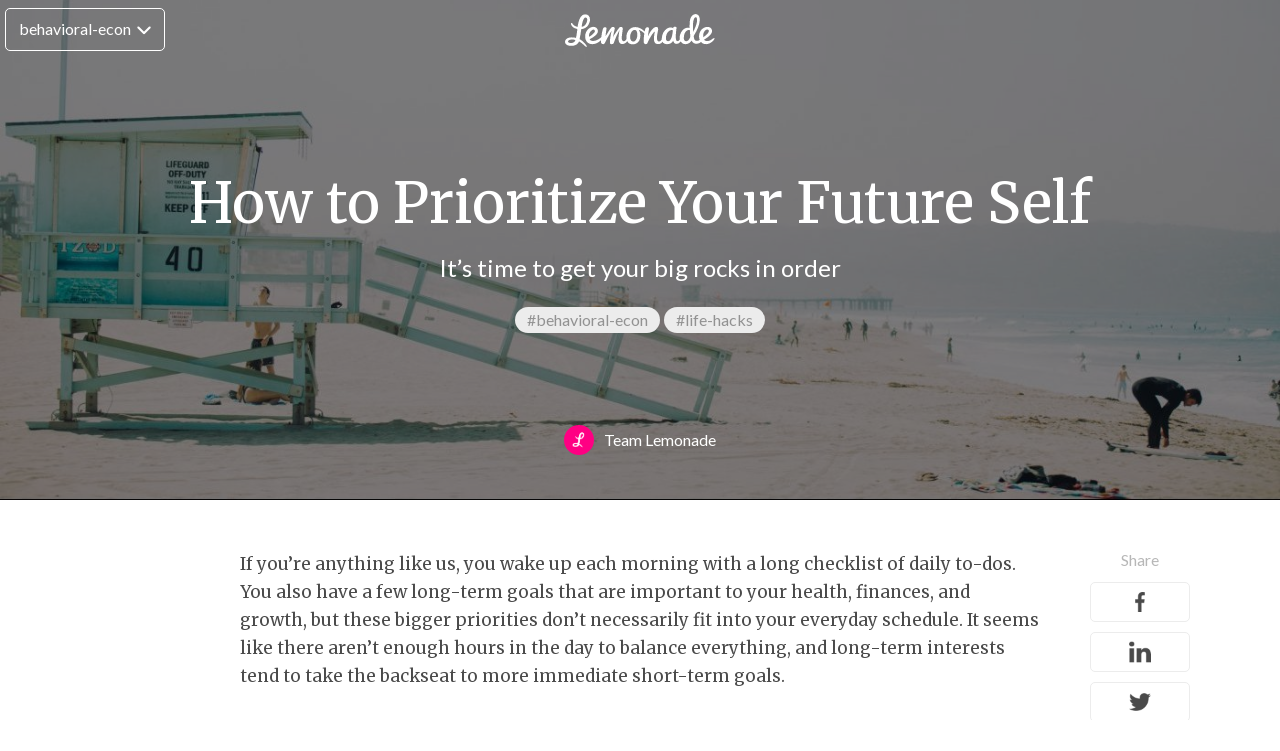

--- FILE ---
content_type: text/html; charset=UTF-8
request_url: https://www.lemonade.com/blog/prioritize-future-self/
body_size: 15979
content:
<!DOCTYPE html>
<html lang="en-US" class="no-js">
<head><script>(function(w,i,g){w[g]=w[g]||[];if(typeof w[g].push=='function')w[g].push(i)})
(window,'GTM-WTXTSL','google_tags_first_party');</script><script>(function(w,d,s,l){w[l]=w[l]||[];(function(){w[l].push(arguments);})('set', 'developer_id.dY2E1Nz', true);
		var f=d.getElementsByTagName(s)[0],
		j=d.createElement(s);j.async=true;j.src='/dtoc/';
		f.parentNode.insertBefore(j,f);
		})(window,document,'script','dataLayer');</script>
	<meta charset="UTF-8">
	<meta name="viewport" content="width=device-width">
	<link rel="profile" href="https://gmpg.org/xfn/11">
	<link rel="pingback" href="https://www.lemonade.com/blog/xmlrpc.php">
	<link rel="icon" href="https://www.lemonade.com/blog/wp-content/themes/lemonade/favicon.ico" type="image/x-icon" />
	<meta name='robots' content='index, follow, max-image-preview:large, max-snippet:-1, max-video-preview:-1' />
	<style>img:is([sizes="auto" i], [sizes^="auto," i]) { contain-intrinsic-size: 3000px 1500px }</style>
	
	<!-- This site is optimized with the Yoast SEO plugin v26.8 - https://yoast.com/product/yoast-seo-wordpress/ -->
	<title>How to Prioritize Your Future Self - Lemonade Blog</title>
	<meta name="description" content="If we prioritize our long-term goals over our short-term to dos, science says we&#039;ll be happier, healthier, and more fulfilled. If you find yourself procrastinating, never have enough time in the week to get stuff done, or have a hard time saving, then this one’s for you." />
	<link rel="canonical" href="https://www.lemonade.com/blog/prioritize-future-self/" />
	<meta property="og:locale" content="en_US" />
	<meta property="og:type" content="article" />
	<meta property="og:title" content="How to Prioritize Your Future Self" />
	<meta property="og:description" content="If we prioritize our long-term goals over our short-term to dos, science says we&#039;ll be happier, healthier, and more fulfilled. Here&#039;s how to start." />
	<meta property="og:url" content="https://www.lemonade.com/blog/prioritize-future-self/" />
	<meta property="og:site_name" content="Lemonade Blog" />
	<meta property="article:publisher" content="https://www.facebook.com/Lemonade/" />
	<meta name="author" content="Team Lemonade" />
	<meta name="twitter:card" content="summary_large_image" />
	<meta name="twitter:title" content="How to Prioritize Your Future Self" />
	<meta name="twitter:description" content="If we prioritize our long-term goals over our short-term to dos, science says we&#039;ll be happier, healthier, and more fulfilled. Here&#039;s how to start." />
	<meta name="twitter:image" content="https://www.lemonade.com/blog/wp-content/uploads/2017/09/rocks-og.jpg" />
	<meta name="twitter:creator" content="@lemonade_inc" />
	<meta name="twitter:site" content="@lemonade_inc" />
	<meta name="twitter:label1" content="Written by" />
	<meta name="twitter:data1" content="Team Lemonade" />
	<meta name="twitter:label2" content="Est. reading time" />
	<meta name="twitter:data2" content="6 minutes" />
	<script type="application/ld+json" class="yoast-schema-graph">{"@context":"https://schema.org","@graph":[{"@type":"Article","@id":"https://www.lemonade.com/blog/prioritize-future-self/#article","isPartOf":{"@id":"https://www.lemonade.com/blog/prioritize-future-self/"},"author":{"name":"Team Lemonade","@id":"https://www.lemonade.com/blog/#/schema/person/3cfc8336d83e02464ba45881ceab5188"},"headline":"How to Prioritize Your Future Self","datePublished":"2017-09-12T12:10:38+00:00","dateModified":"2024-01-02T09:33:17+00:00","mainEntityOfPage":{"@id":"https://www.lemonade.com/blog/prioritize-future-self/"},"wordCount":1229,"commentCount":1,"image":{"@id":"https://www.lemonade.com/blog/prioritize-future-self/#primaryimage"},"thumbnailUrl":"https://www.lemonade.com/blog/wp-content/uploads/2017/09/future-self-1-e1525707804855.jpg","articleSection":["behavioral-econ","life-hacks"],"inLanguage":"en-US","potentialAction":[{"@type":"CommentAction","name":"Comment","target":["https://www.lemonade.com/blog/prioritize-future-self/#respond"]}]},{"@type":"WebPage","@id":"https://www.lemonade.com/blog/prioritize-future-self/","url":"https://www.lemonade.com/blog/prioritize-future-self/","name":"How to Prioritize Your Future Self - Lemonade Blog","isPartOf":{"@id":"https://www.lemonade.com/blog/#website"},"primaryImageOfPage":{"@id":"https://www.lemonade.com/blog/prioritize-future-self/#primaryimage"},"image":{"@id":"https://www.lemonade.com/blog/prioritize-future-self/#primaryimage"},"thumbnailUrl":"https://www.lemonade.com/blog/wp-content/uploads/2017/09/future-self-1-e1525707804855.jpg","author":{"@id":"https://www.lemonade.com/blog/#/schema/person/3cfc8336d83e02464ba45881ceab5188"},"description":"If we prioritize our long-term goals over our short-term to dos, science says we'll be happier, healthier, and more fulfilled. If you find yourself procrastinating, never have enough time in the week to get stuff done, or have a hard time saving, then this one’s for you.","breadcrumb":{"@id":"https://www.lemonade.com/blog/prioritize-future-self/#breadcrumb"},"inLanguage":"en-US","potentialAction":[{"@type":"ReadAction","target":["https://www.lemonade.com/blog/prioritize-future-self/"]}]},{"@type":"ImageObject","inLanguage":"en-US","@id":"https://www.lemonade.com/blog/prioritize-future-self/#primaryimage","url":"https://www.lemonade.com/blog/wp-content/uploads/2017/09/future-self-1-e1525707804855.jpg","contentUrl":"https://www.lemonade.com/blog/wp-content/uploads/2017/09/future-self-1-e1525707804855.jpg","width":1400,"height":647,"caption":"how to prioritize your future self"},{"@type":"BreadcrumbList","@id":"https://www.lemonade.com/blog/prioritize-future-self/#breadcrumb","itemListElement":[{"@type":"ListItem","position":1,"name":"Home","item":"https://www.lemonade.com/blog/"},{"@type":"ListItem","position":2,"name":"How to Prioritize Your Future Self"}]},{"@type":"WebSite","@id":"https://www.lemonade.com/blog/#website","url":"https://www.lemonade.com/blog/","name":"Lemonade Blog","description":"Talking innovation, purpose, user experience and insurance","potentialAction":[{"@type":"SearchAction","target":{"@type":"EntryPoint","urlTemplate":"https://www.lemonade.com/blog/?s={search_term_string}"},"query-input":{"@type":"PropertyValueSpecification","valueRequired":true,"valueName":"search_term_string"}}],"inLanguage":"en-US"},{"@type":"Person","@id":"https://www.lemonade.com/blog/#/schema/person/3cfc8336d83e02464ba45881ceab5188","name":"Team Lemonade","image":{"@type":"ImageObject","inLanguage":"en-US","@id":"https://www.lemonade.com/blog/#/schema/person/image/","url":"https://secure.gravatar.com/avatar/2995d100e1996e173c9b32ad993be79adde359df21d6ede672ebf92449ac5369?s=96&d=mm&r=g","contentUrl":"https://secure.gravatar.com/avatar/2995d100e1996e173c9b32ad993be79adde359df21d6ede672ebf92449ac5369?s=96&d=mm&r=g","caption":"Team Lemonade"},"sameAs":["https://x.com/lemonade_inc"]}]}</script>
	<!-- / Yoast SEO plugin. -->


<link rel='dns-prefetch' href='//platform.twitter.com' />
<link rel='dns-prefetch' href='//www.lemonade.com' />
<link rel='dns-prefetch' href='//assets.pinterest.com' />
<link rel="alternate" type="application/rss+xml" title="Lemonade Blog &raquo; How to Prioritize Your Future Self Comments Feed" href="https://www.lemonade.com/blog/prioritize-future-self/feed/" />
<link rel='stylesheet' id='wp-block-library-css' href='https://www.lemonade.com/blog/wp-includes/css/dist/block-library/style.min.css?ver=6.8.3' type='text/css' media='all' />
<style id='classic-theme-styles-inline-css' type='text/css'>
/*! This file is auto-generated */
.wp-block-button__link{color:#fff;background-color:#32373c;border-radius:9999px;box-shadow:none;text-decoration:none;padding:calc(.667em + 2px) calc(1.333em + 2px);font-size:1.125em}.wp-block-file__button{background:#32373c;color:#fff;text-decoration:none}
</style>
<style id='global-styles-inline-css' type='text/css'>
:root{--wp--preset--aspect-ratio--square: 1;--wp--preset--aspect-ratio--4-3: 4/3;--wp--preset--aspect-ratio--3-4: 3/4;--wp--preset--aspect-ratio--3-2: 3/2;--wp--preset--aspect-ratio--2-3: 2/3;--wp--preset--aspect-ratio--16-9: 16/9;--wp--preset--aspect-ratio--9-16: 9/16;--wp--preset--color--black: #000000;--wp--preset--color--cyan-bluish-gray: #abb8c3;--wp--preset--color--white: #ffffff;--wp--preset--color--pale-pink: #f78da7;--wp--preset--color--vivid-red: #cf2e2e;--wp--preset--color--luminous-vivid-orange: #ff6900;--wp--preset--color--luminous-vivid-amber: #fcb900;--wp--preset--color--light-green-cyan: #7bdcb5;--wp--preset--color--vivid-green-cyan: #00d084;--wp--preset--color--pale-cyan-blue: #8ed1fc;--wp--preset--color--vivid-cyan-blue: #0693e3;--wp--preset--color--vivid-purple: #9b51e0;--wp--preset--gradient--vivid-cyan-blue-to-vivid-purple: linear-gradient(135deg,rgba(6,147,227,1) 0%,rgb(155,81,224) 100%);--wp--preset--gradient--light-green-cyan-to-vivid-green-cyan: linear-gradient(135deg,rgb(122,220,180) 0%,rgb(0,208,130) 100%);--wp--preset--gradient--luminous-vivid-amber-to-luminous-vivid-orange: linear-gradient(135deg,rgba(252,185,0,1) 0%,rgba(255,105,0,1) 100%);--wp--preset--gradient--luminous-vivid-orange-to-vivid-red: linear-gradient(135deg,rgba(255,105,0,1) 0%,rgb(207,46,46) 100%);--wp--preset--gradient--very-light-gray-to-cyan-bluish-gray: linear-gradient(135deg,rgb(238,238,238) 0%,rgb(169,184,195) 100%);--wp--preset--gradient--cool-to-warm-spectrum: linear-gradient(135deg,rgb(74,234,220) 0%,rgb(151,120,209) 20%,rgb(207,42,186) 40%,rgb(238,44,130) 60%,rgb(251,105,98) 80%,rgb(254,248,76) 100%);--wp--preset--gradient--blush-light-purple: linear-gradient(135deg,rgb(255,206,236) 0%,rgb(152,150,240) 100%);--wp--preset--gradient--blush-bordeaux: linear-gradient(135deg,rgb(254,205,165) 0%,rgb(254,45,45) 50%,rgb(107,0,62) 100%);--wp--preset--gradient--luminous-dusk: linear-gradient(135deg,rgb(255,203,112) 0%,rgb(199,81,192) 50%,rgb(65,88,208) 100%);--wp--preset--gradient--pale-ocean: linear-gradient(135deg,rgb(255,245,203) 0%,rgb(182,227,212) 50%,rgb(51,167,181) 100%);--wp--preset--gradient--electric-grass: linear-gradient(135deg,rgb(202,248,128) 0%,rgb(113,206,126) 100%);--wp--preset--gradient--midnight: linear-gradient(135deg,rgb(2,3,129) 0%,rgb(40,116,252) 100%);--wp--preset--font-size--small: 13px;--wp--preset--font-size--medium: 20px;--wp--preset--font-size--large: 36px;--wp--preset--font-size--x-large: 42px;--wp--preset--spacing--20: 0.44rem;--wp--preset--spacing--30: 0.67rem;--wp--preset--spacing--40: 1rem;--wp--preset--spacing--50: 1.5rem;--wp--preset--spacing--60: 2.25rem;--wp--preset--spacing--70: 3.38rem;--wp--preset--spacing--80: 5.06rem;--wp--preset--shadow--natural: 6px 6px 9px rgba(0, 0, 0, 0.2);--wp--preset--shadow--deep: 12px 12px 50px rgba(0, 0, 0, 0.4);--wp--preset--shadow--sharp: 6px 6px 0px rgba(0, 0, 0, 0.2);--wp--preset--shadow--outlined: 6px 6px 0px -3px rgba(255, 255, 255, 1), 6px 6px rgba(0, 0, 0, 1);--wp--preset--shadow--crisp: 6px 6px 0px rgba(0, 0, 0, 1);}:where(.is-layout-flex){gap: 0.5em;}:where(.is-layout-grid){gap: 0.5em;}body .is-layout-flex{display: flex;}.is-layout-flex{flex-wrap: wrap;align-items: center;}.is-layout-flex > :is(*, div){margin: 0;}body .is-layout-grid{display: grid;}.is-layout-grid > :is(*, div){margin: 0;}:where(.wp-block-columns.is-layout-flex){gap: 2em;}:where(.wp-block-columns.is-layout-grid){gap: 2em;}:where(.wp-block-post-template.is-layout-flex){gap: 1.25em;}:where(.wp-block-post-template.is-layout-grid){gap: 1.25em;}.has-black-color{color: var(--wp--preset--color--black) !important;}.has-cyan-bluish-gray-color{color: var(--wp--preset--color--cyan-bluish-gray) !important;}.has-white-color{color: var(--wp--preset--color--white) !important;}.has-pale-pink-color{color: var(--wp--preset--color--pale-pink) !important;}.has-vivid-red-color{color: var(--wp--preset--color--vivid-red) !important;}.has-luminous-vivid-orange-color{color: var(--wp--preset--color--luminous-vivid-orange) !important;}.has-luminous-vivid-amber-color{color: var(--wp--preset--color--luminous-vivid-amber) !important;}.has-light-green-cyan-color{color: var(--wp--preset--color--light-green-cyan) !important;}.has-vivid-green-cyan-color{color: var(--wp--preset--color--vivid-green-cyan) !important;}.has-pale-cyan-blue-color{color: var(--wp--preset--color--pale-cyan-blue) !important;}.has-vivid-cyan-blue-color{color: var(--wp--preset--color--vivid-cyan-blue) !important;}.has-vivid-purple-color{color: var(--wp--preset--color--vivid-purple) !important;}.has-black-background-color{background-color: var(--wp--preset--color--black) !important;}.has-cyan-bluish-gray-background-color{background-color: var(--wp--preset--color--cyan-bluish-gray) !important;}.has-white-background-color{background-color: var(--wp--preset--color--white) !important;}.has-pale-pink-background-color{background-color: var(--wp--preset--color--pale-pink) !important;}.has-vivid-red-background-color{background-color: var(--wp--preset--color--vivid-red) !important;}.has-luminous-vivid-orange-background-color{background-color: var(--wp--preset--color--luminous-vivid-orange) !important;}.has-luminous-vivid-amber-background-color{background-color: var(--wp--preset--color--luminous-vivid-amber) !important;}.has-light-green-cyan-background-color{background-color: var(--wp--preset--color--light-green-cyan) !important;}.has-vivid-green-cyan-background-color{background-color: var(--wp--preset--color--vivid-green-cyan) !important;}.has-pale-cyan-blue-background-color{background-color: var(--wp--preset--color--pale-cyan-blue) !important;}.has-vivid-cyan-blue-background-color{background-color: var(--wp--preset--color--vivid-cyan-blue) !important;}.has-vivid-purple-background-color{background-color: var(--wp--preset--color--vivid-purple) !important;}.has-black-border-color{border-color: var(--wp--preset--color--black) !important;}.has-cyan-bluish-gray-border-color{border-color: var(--wp--preset--color--cyan-bluish-gray) !important;}.has-white-border-color{border-color: var(--wp--preset--color--white) !important;}.has-pale-pink-border-color{border-color: var(--wp--preset--color--pale-pink) !important;}.has-vivid-red-border-color{border-color: var(--wp--preset--color--vivid-red) !important;}.has-luminous-vivid-orange-border-color{border-color: var(--wp--preset--color--luminous-vivid-orange) !important;}.has-luminous-vivid-amber-border-color{border-color: var(--wp--preset--color--luminous-vivid-amber) !important;}.has-light-green-cyan-border-color{border-color: var(--wp--preset--color--light-green-cyan) !important;}.has-vivid-green-cyan-border-color{border-color: var(--wp--preset--color--vivid-green-cyan) !important;}.has-pale-cyan-blue-border-color{border-color: var(--wp--preset--color--pale-cyan-blue) !important;}.has-vivid-cyan-blue-border-color{border-color: var(--wp--preset--color--vivid-cyan-blue) !important;}.has-vivid-purple-border-color{border-color: var(--wp--preset--color--vivid-purple) !important;}.has-vivid-cyan-blue-to-vivid-purple-gradient-background{background: var(--wp--preset--gradient--vivid-cyan-blue-to-vivid-purple) !important;}.has-light-green-cyan-to-vivid-green-cyan-gradient-background{background: var(--wp--preset--gradient--light-green-cyan-to-vivid-green-cyan) !important;}.has-luminous-vivid-amber-to-luminous-vivid-orange-gradient-background{background: var(--wp--preset--gradient--luminous-vivid-amber-to-luminous-vivid-orange) !important;}.has-luminous-vivid-orange-to-vivid-red-gradient-background{background: var(--wp--preset--gradient--luminous-vivid-orange-to-vivid-red) !important;}.has-very-light-gray-to-cyan-bluish-gray-gradient-background{background: var(--wp--preset--gradient--very-light-gray-to-cyan-bluish-gray) !important;}.has-cool-to-warm-spectrum-gradient-background{background: var(--wp--preset--gradient--cool-to-warm-spectrum) !important;}.has-blush-light-purple-gradient-background{background: var(--wp--preset--gradient--blush-light-purple) !important;}.has-blush-bordeaux-gradient-background{background: var(--wp--preset--gradient--blush-bordeaux) !important;}.has-luminous-dusk-gradient-background{background: var(--wp--preset--gradient--luminous-dusk) !important;}.has-pale-ocean-gradient-background{background: var(--wp--preset--gradient--pale-ocean) !important;}.has-electric-grass-gradient-background{background: var(--wp--preset--gradient--electric-grass) !important;}.has-midnight-gradient-background{background: var(--wp--preset--gradient--midnight) !important;}.has-small-font-size{font-size: var(--wp--preset--font-size--small) !important;}.has-medium-font-size{font-size: var(--wp--preset--font-size--medium) !important;}.has-large-font-size{font-size: var(--wp--preset--font-size--large) !important;}.has-x-large-font-size{font-size: var(--wp--preset--font-size--x-large) !important;}
:where(.wp-block-post-template.is-layout-flex){gap: 1.25em;}:where(.wp-block-post-template.is-layout-grid){gap: 1.25em;}
:where(.wp-block-columns.is-layout-flex){gap: 2em;}:where(.wp-block-columns.is-layout-grid){gap: 2em;}
:root :where(.wp-block-pullquote){font-size: 1.5em;line-height: 1.6;}
</style>
<link rel='stylesheet' id='style-css' href='https://www.lemonade.com/blog/wp-content/themes/lemonade/style.css?ver=1.7' type='text/css' media='all' />
<link rel='stylesheet' id='responsive-css' href='https://www.lemonade.com/blog/wp-content/themes/lemonade/responsive.css?ver=1.4' type='text/css' media='all' />
<link rel='stylesheet' id='gutenberg-css' href='https://www.lemonade.com/blog/wp-content/themes/lemonade/gutenberg.css?ver=1.3' type='text/css' media='all' />
<link rel='stylesheet' id='cta2021-css' href='https://www.lemonade.com/blog/wp-content/themes/lemonade/cta2021.css?ver=1.2' type='text/css' media='all' />
<link rel='stylesheet' id='post_specific-css' href='https://www.lemonade.com/blog/wp-content/themes/lemonade/post_specific.css?ver=1.5' type='text/css' media='all' />
<link rel='stylesheet' id='main-css' href='https://www.lemonade.com/blog/wp-content/themes/lemonade/assets/css/main.css?ver=6.8.3' type='text/css' media='all' />
<script type="text/javascript" src="https://www.lemonade.com/blog/wp-includes/js/jquery/jquery.min.js?ver=3.7.1" id="jquery-core-js"></script>
<script type="text/javascript" src="https://www.lemonade.com/blog/wp-includes/js/jquery/jquery-migrate.min.js?ver=3.4.1" id="jquery-migrate-js"></script>
<link rel="https://api.w.org/" href="https://www.lemonade.com/blog/wp-json/" /><link rel="alternate" title="JSON" type="application/json" href="https://www.lemonade.com/blog/wp-json/wp/v2/posts/1658" /><link rel="EditURI" type="application/rsd+xml" title="RSD" href="https://www.lemonade.com/blog/xmlrpc.php?rsd" />
<meta name="generator" content="WordPress 6.8.3" />
<link rel='shortlink' href='https://www.lemonade.com/blog/?p=1658' />
<link rel="alternate" title="oEmbed (JSON)" type="application/json+oembed" href="https://www.lemonade.com/blog/wp-json/oembed/1.0/embed?url=https%3A%2F%2Fwww.lemonade.com%2Fblog%2Fprioritize-future-self%2F" />
<link rel="alternate" title="oEmbed (XML)" type="text/xml+oembed" href="https://www.lemonade.com/blog/wp-json/oembed/1.0/embed?url=https%3A%2F%2Fwww.lemonade.com%2Fblog%2Fprioritize-future-self%2F&#038;format=xml" />
	<style>
					a.post-cat-11:hover{
				color: #ececec !important;
			}
					a.post-cat-41:hover{
				color:  !important;
			}
					a.post-cat-19:hover{
				color: #ececec !important;
			}
					a.post-cat-23:hover{
				color: #ececec !important;
			}
					a.post-cat-14:hover{
				color: #ececec !important;
			}
					a.post-cat-52:hover{
				color:  !important;
			}
					a.post-cat-13:hover{
				color: #ececec !important;
			}
					a.post-cat-10:hover{
				color: #ececec !important;
			}
					a.post-cat-47:hover{
				color:  !important;
			}
					a.post-cat-55:hover{
				color:  !important;
			}
					a.post-cat-24:hover{
				color:  !important;
			}
					a.post-cat-12:hover{
				color: #ececec !important;
			}
					a.post-cat-1:hover{
				color:  !important;
			}
					a.post-cat-38:hover{
				color:  !important;
			}
			</style>
	    <script defer="">!function(){var analytics=window.analytics=window.analytics||[];if(!analytics.initialize)if(analytics.invoked)window.console&&console.error&&console.error("Segment snippet included twice.");else{analytics.invoked=!0;analytics.methods=["trackSubmit","trackClick","trackLink","trackForm","pageview","identify","reset","group","track","ready","alias","debug","page","once","off","on"];analytics.factory=function(t){return function(){var e=Array.prototype.slice.call(arguments);e.unshift(t);analytics.push(e);return analytics}};for(var t=0;t<analytics.methods.length;t++){var e=analytics.methods[t];analytics[e]=analytics.factory(e)}analytics.load=function(t,e){var n=document.createElement("script");n.type="text/javascript";n.async=!0;n.src="https://cdn.segment.com/analytics.js/v1/"+t+"/analytics.min.js";var a=document.getElementsByTagName("script")[0];a.parentNode.insertBefore(n,a);analytics._loadOptions=e};analytics.SNIPPET_VERSION="4.1.0";}}();</script>
	</script>
</head>

 
<body class="wp-singular post-template-default single single-post postid-1658 single-format-standard wp-theme-lemonade" >
<div id="page" class="hfeed site">
<div id="menu-wrapper" class="mobile">
    <a href="#" id="mobile-menu-close"></a>
    <div class="menu-container clearfix"><ul id="primary-menu" class="clearfix"><li id="menu-item-11019" class="menu-item menu-item-type-custom menu-item-object-custom menu-item-home menu-item-11019"><a href="https://www.lemonade.com/blog/">Blog Home</a></li>
<li id="menu-item-21545" class="menu-item menu-item-type-custom menu-item-object-custom menu-item-21545"><a href="https://www.lemonade.com/homeowners/explained/">Homeowners</a></li>
<li id="menu-item-21616" class="menu-item menu-item-type-custom menu-item-object-custom menu-item-21616"><a href="https://www.lemonade.com/renters/explained/">Renters</a></li>
<li id="menu-item-21459" class="menu-item menu-item-type-custom menu-item-object-custom menu-item-21459"><a href="https://www.lemonade.com/pet/explained/">Pet</a></li>
<li id="menu-item-21091" class="menu-item menu-item-type-custom menu-item-object-custom menu-item-21091"><a href="https://www.lemonade.com/car/explained/">Car</a></li>
<li id="menu-item-21439" class="menu-item menu-item-type-custom menu-item-object-custom menu-item-21439"><a href="https://www.lemonade.com/life/explained/">Life</a></li>
<li id="menu-item-11025" class="menu-item menu-item-type-taxonomy menu-item-object-category menu-item-11025"><a href="https://www.lemonade.com/blog/category/lemonade101/">Lemonade101</a></li>
<li id="menu-item-11024" class="menu-item menu-item-type-taxonomy menu-item-object-category current-post-ancestor current-menu-parent current-post-parent menu-item-11024"><a href="https://www.lemonade.com/blog/category/behavioralecon/">Behavioral Econ</a></li>
<li id="menu-item-11027" class="menu-item menu-item-type-taxonomy menu-item-object-category menu-item-11027"><a href="https://www.lemonade.com/blog/category/news/">News</a></li>
<li id="menu-item-11028" class="menu-item menu-item-type-taxonomy menu-item-object-category menu-item-11028"><a href="https://www.lemonade.com/blog/category/transparency/">Transparency</a></li>
<li id="menu-item-11026" class="menu-item menu-item-type-taxonomy menu-item-object-category current-post-ancestor current-menu-parent current-post-parent menu-item-11026"><a href="https://www.lemonade.com/blog/category/lifehacks/">Life Hacks</a></li>
</ul></div>    <div id="footer-social">
        <ul class="clearfix">
            <li id="fb"><a href="https://www.facebook.com/Lemonade/" target="_blank"></a></li>
            <li id="instegram"><a href="https://instagram.com/lemonade_inc"></a></li>
            <li id="twitter"><a href="https://twitter.com/lemonade_inc"></a></li>
        </ul>
    </div>
</div>
<header id="masthead" class="site-header " role="banner">
    <div class="mobile-menu-btn-wrapper mobile"><a href="#" id="mobile-menu-btn"></a></div>
        <div id="desktop-menu-btn" class="desktop">
            <div id="menu-wrapper">
                <div class="menu-container clearfix"><ul id="primary-menu" class="clearfix"><li id="menu-item-70" class="menu-item menu-item-type-post_type menu-item-object-page menu-item-home menu-item-70"><a href="https://www.lemonade.com/blog/">Blog Home</a></li>
<li id="menu-item-898" class="menu-item menu-item-type-taxonomy menu-item-object-category menu-item-898"><a href="https://www.lemonade.com/blog/category/lemonade101/">Lemonade101</a></li>
<li id="menu-item-21544" class="menu-item menu-item-type-custom menu-item-object-custom menu-item-21544"><a href="https://www.lemonade.com/homeowners/explained/">Homeowners</a></li>
<li id="menu-item-899" class="menu-item menu-item-type-taxonomy menu-item-object-category current-post-ancestor current-menu-parent current-post-parent menu-item-899"><a href="https://www.lemonade.com/blog/category/behavioralecon/">Behavioral Econ</a></li>
<li id="menu-item-21615" class="menu-item menu-item-type-custom menu-item-object-custom menu-item-21615"><a href="https://www.lemonade.com/renters/explained/">Renters</a></li>
<li id="menu-item-21460" class="menu-item menu-item-type-custom menu-item-object-custom menu-item-21460"><a href="https://www.lemonade.com/pet/explained/">Pet</a></li>
<li id="menu-item-901" class="menu-item menu-item-type-taxonomy menu-item-object-category menu-item-901"><a href="https://www.lemonade.com/blog/category/news/">News</a></li>
<li id="menu-item-21090" class="menu-item menu-item-type-custom menu-item-object-custom menu-item-21090"><a href="https://www.lemonade.com/car/explained/">Car</a></li>
<li id="menu-item-21438" class="menu-item menu-item-type-custom menu-item-object-custom menu-item-21438"><a href="https://www.lemonade.com/life/explained/">Life</a></li>
<li id="menu-item-902" class="menu-item menu-item-type-taxonomy menu-item-object-category menu-item-902"><a href="https://www.lemonade.com/blog/category/transparency/">Transparency</a></li>
<li id="menu-item-900" class="menu-item menu-item-type-taxonomy menu-item-object-category current-post-ancestor current-menu-parent current-post-parent menu-item-900"><a href="https://www.lemonade.com/blog/category/lifehacks/">Life Hacks</a></li>
</ul></div>            </div>
                        <a href="#">behavioral-econ</a>
        </div>
    <div id="logo">
        <a data-track="home_logo_clicked" href="https://www.lemonade.com/"></a>
    </div>
        <div id="header-action-button" class="mobile"><a data-track="blog.cta.clicked" data-position="header" href="https://www.lemonade.com/onboarding?f=1" id="check_prices">Prices</a></div>

                                <div id="header-action-button" class="desktop "><a data-track="blog.cta.clicked" data-position="header" href="https://www.lemonade.com/onboarding?f=1" id="check_prices" class="check_prices_desktop">Check Our Prices</a></div>
            </header><!-- .site-header --><div id="content" class="site-content">			


<header id="page-header" class="archive-header"  style="background-image: url('https://www.lemonade.com/blog/wp-content/uploads/2017/09/future-self-1-e1525707804855.jpg');" >
			<div id="page-header-overlay"></div>
		<div id="inner-page-header">
					<h1 class="page-title post-title">How to Prioritize Your Future Self</h1>
							<h2 class="post-subtitle">It’s time to get your big rocks in order</h2>
						
			
			<!-- new post cta section -->
												<div class="post-cats">
													<a data-track="blog_article.title_tag.clicked" data-page_article="How to Prioritize Your Future Self" data-tag="behavioral-econ" class="post-cat-11 post-cat" href="https://www.lemonade.com/blog/category/behavioralecon/" title="behavioral-econ" style="background-color: #ececec">#behavioral-econ</a>
													<a data-track="blog_article.title_tag.clicked" data-page_article="How to Prioritize Your Future Self" data-tag="life-hacks" class="post-cat-13 post-cat" href="https://www.lemonade.com/blog/category/lifehacks/" title="life-hacks" style="background-color: #ececec">#life-hacks</a>
											</div>
										
			</div>
			<div id="post-header-bottom">
				<div class="post-author-container">
		<div class="post-author-details" data-track="blog_article.title_author.clicked" data-article="How to Prioritize Your Future Self" data-page_article=""  data-author="Team Lemonade">
			<img width="30" height="30" src="https://www.lemonade.com/blog/wp-content/uploads/2017/03/Lemonade-L-150x150.png" class="attachment-30x30 size-30x30" alt="Lemonade Renters &amp; Homeowners Insurance Logo" decoding="async" srcset="https://www.lemonade.com/blog/wp-content/uploads/2017/03/Lemonade-L-150x150.png 150w, https://www.lemonade.com/blog/wp-content/uploads/2017/03/Lemonade-L-300x300.png 300w, https://www.lemonade.com/blog/wp-content/uploads/2017/03/Lemonade-L.png 600w" sizes="(max-width: 30px) 100vw, 30px" /><span>Team Lemonade</span>							<div class="twitter-follow-wrapper"  data-track="blog_home.article.author_twitter_clicked" data-article="How to Prioritize Your Future Self" data-author="Team Lemonade">
					<a class="twitter-follow-button" href="https://twitter.com/lemonade_inc" data-show-count="false" data-show-screen-name="false">Follow @TwitterDev</a>
				</div>
					</div>
					</div>
			</div>
		<script>
			jQuery(document).ready(function($){
				initLemonadeData('How to Prioritize Your Future Self', '')
			});
		</script>
	</header>
		<div id="primary" class="content-area container post-container">
			<main id="main" class="site-main" role="main">

				
<article id="post-1658" class="post-1658 post type-post status-publish format-standard has-post-thumbnail category-behavioralecon category-lifehacks post-hentry">

	<div class="entry-content">
		<p><span style="font-weight: 400;">If you&#8217;re anything like us, you wake up each morning with a long checklist of daily to-dos. You also have a few long-term goals that are important to your health, finances, and growth, but these bigger priorities don’t necessarily fit into your everyday schedule. It seems like there aren’t enough hours in the day to balance everything, and long-term interests tend to take the backseat to more immediate short-term goals. </span></p>
<p><span style="font-weight: 400;">Why is it that we feel active in our day-to-day, but unproductive when looking back on our week? Why is it that given the amount of time we spend working, we find it so difficult put time towards the goals that are most important to our <a href="/blog/pursuing-meaningfulness/">wellbeing and happiness</a>?</span></p>
<p><span style="font-weight: 400;">We sat down with Dan Ariely, our <a href="/blog/oh-behave/">Chief Behavioral Officer</a>, to get to the bottom of it. Dan explained that it’s so difficult to put our long-term goals first because we often let our “Pebbles” get in the way of our “Big Rocks.” Pebbles are small tasks that come our way every day, while Big Rocks symbolize long-term goals, such as planning our family’s future, <a href="/blog/hacking-taxes/">paying taxes</a>, making financial plans, taking care of our health, and getting ready to <a href="https://www.lemonade.com/renters/explained/apartment-moving-checklist/">move apartments</a>.</span></p>
<p><span style="font-weight: 400;">If our week was a glass jar, we could easily fill these jars with every pebble, grain, and small rock that comes our way. Without realizing, our jar would be full before there is any room for the Big Rocks that are important to us.</span></p>
<p><img fetchpriority="high" decoding="async" class="aligncenter wp-image-1662 size-full" src="/blog/wp-content/uploads/2017/09/rocks.png" alt="Big Rocks: Behavioral Economics with Lemonade Insurance" width="1036" height="726" srcset="https://www.lemonade.com/blog/wp-content/uploads/2017/09/rocks.png 1036w, https://www.lemonade.com/blog/wp-content/uploads/2017/09/rocks-300x210.png 300w, https://www.lemonade.com/blog/wp-content/uploads/2017/09/rocks-768x538.png 768w, https://www.lemonade.com/blog/wp-content/uploads/2017/09/rocks-1024x718.png 1024w" sizes="(max-width: 1036px) 100vw, 1036px" /><span style="font-weight: 400;">So why d</span><span style="font-weight: 400;">o our short-term actions prevent us fro</span><span style="font-weight: 400;">m reaching long-term goals? And what steps can we take to prioritize our future selves?</span></p>
<h3>1. Break down long-term goals into smaller milestones</h3>
<p><span style="font-weight: 400;">One of the major reasons it’s difficult for us to focus on our Big Rocks is that working on our Pebbles often brings us an immediate, tangible reward. We get pleasure from checking off a small task on our to-do list and visibly seeing our progress. It feels far more productive to respond to 15 unimportant emails</span><span style="font-weight: 400;"> than to think critically for one hour. </span></p>
<p><span style="font-weight: 400;">We need to trick our minds into feeling a measurable reward when pursuing our Big Rocks. The key is to break down our Big Rocks into smaller steps, and add these milestones to our weekly checklist. Let’s say you set a personal goal to take better care of your health. You can set goals to exercise three times a week, make a doctor&#8217;s appointment, and opt for fruit instead of dessert after dinner. That way, it will be easier to feel your progress and motivate yourself. </span></p>
<h3><b>2. Don’t wait for a “muse” to get yourself going</b></h3>
<p><span style="font-weight: 400;">We often wait for a solid reason, a sign, or a “muse” to tell us it’s time to take steps towards pursuing our long-term goals. Waiting for inspiration is a tempting excuse, but it can hold us back from prioritizing our future selves.</span></p>
<p><span style="font-weight: 400;">Let’s say you’ve been putting off the task of purchasing insurance for your new apartment. This task has been sitting on your to-do list for months, but you haven’t found the inspiration to actually get it done. But, in fact, chances are you’d feel much more at ease in the long run if you did not wait for a “muse” &#8211; or a burglar &#8211; to motivate you to protect your things. </span></p>
<p><span style="font-weight: 400;">If we simply set aside the time to achieve our Big Rocks, we’ll be sure to thank ourselves one day. Taking steps to plan for our future can bring a sense of reward when we least expect it, and will also help us finally feel a greater sense of accomplishment at the end of our busy week.</span></p>
<h3><b>3. Use your most productive hours wisely</b></h3>
<p><span style="font-weight: 400;">Oftentimes, we’re not mindful about the way we balance our time, and that can get in the way of working towards our Big Rocks. Rather than making sure we use the hours in our day efficiently, we often give way to the temptation of ‘structured procrastination,’ which is tackling easier projects first instead of the important ones. 	<div class="tweet-block-container">
		<div class="tweet-content">
			<p><i class="fa fa-quote-left" aria-hidden="true"></i><a href="https://twitter.com/intent/tweet?text=Reordering+our+checklist+or+getting+to+%E2%80%9Cinbox+zero%E2%80%9D+can+give+us+a+false+sense+of+productivity.&url=https%3A%2F%2Fwww.lemonade.com%2Fblog%2Fprioritize-future-self%2F&via=Lemonade_Inc" target="_blank">Reordering our checklist or getting to “inbox zero” can give us a false sense of productivity.</a><i class="fa fa-quote-right" aria-hidden="true"></i></p>
		</div>
		<div><a href="https://twitter.com/intent/tweet?text=Reordering+our+checklist+or+getting+to+%E2%80%9Cinbox+zero%E2%80%9D+can+give+us+a+false+sense+of+productivity.&url=https%3A%2F%2Fwww.lemonade.com%2Fblog%2Fprioritize-future-self%2F&via=Lemonade_Inc" target="_blank" class="tweet_now_link"><i class="fa fa-lg fa-twitter" aria-hidden="true"></i><span>Tweet this!</span></a></div>
	</div>
  </span></p>
<p><span style="font-weight: 400;">It’s especially appetizing to give into structured procrastination right when we arrive to work. However, most of us are at our </span><span style="font-weight: 400;">most productive</span> <a href="/blog/how-to-be-more-productive-at-work/"><span style="font-weight: 400;">between 9 and 11 am</span></a><span style="font-weight: 400;">. We would be better off </span><span style="font-weight: 400;">spending those precious hours doing productive work that requires more brain power, such as thinking, planning, or calculating.</span><span style="font-weight: 400;"> If we train ourselves to delay more simple tasks to later hours of the day, we’ll find ourselves with more free time to prioritize our long-term goals. </span></p>
<p><img decoding="async" class="aligncenter wp-image-554 size-full" src="/blog/wp-content/uploads/2017/04/dan-cover.jpg" alt="How to be more productive at work - Dan Ariely" width="1907" height="1069" srcset="https://www.lemonade.com/blog/wp-content/uploads/2017/04/dan-cover.jpg 1907w, https://www.lemonade.com/blog/wp-content/uploads/2017/04/dan-cover-300x168.jpg 300w, https://www.lemonade.com/blog/wp-content/uploads/2017/04/dan-cover-768x431.jpg 768w, https://www.lemonade.com/blog/wp-content/uploads/2017/04/dan-cover-1024x574.jpg 1024w" sizes="(max-width: 1907px) 100vw, 1907px" /></p>
<h3><b>4. Prioritize Big Rocks in your calendar</b></h3>
<p><span style="font-weight: 400;">We often use calendars to dictate our busy schedules, yet Big Rocks almost never make the cut. Our calendars are often filled with meetings and other small Pebbles. Plus, it’s generally our instinct to fill empty spaces between events with more meetings and short-term commitments, rather than using this free time to work towards achieving bigger goals. </span></p>
<p><span style="font-weight: 400;">We would be better off making a daily commitment to work on our Big Rocks in the open slots on our calendar. It would be wise to put smaller milestones into our calendar in order to train ourselves to prioritize milestone tasks, just as we prioritize our daily Pebbles.</span></p>
<h3><b>5. Put your happiness first</b></h3>
<p><span style="font-weight: 400;">Oftentimes, our long-term goals don’t match up with our weekly to-do’s. For example, we may have an aspiration to learn a new language, but with our job in finance, it’s hard to find the time  to pursue that goal. According to Jonathan Haidt, a leading professor at NYU, having ‘vertical coherence’ among our goals helps us reach our long-term aspirations, and can also make us </span><i><span style="font-weight: 400;">happier. </span></i><span style="font-weight: 400;">In his book <em>Happiness Hypothesis</em>, he wrote:</span></p>
<blockquote><p><span style="font-weight: 400;">“Psychologists Ken Shledon and Tim Kasser have found that people who are mentally healthy and happy have a higher degree of “vertical coherence” among their goals &#8211; that is, a higher-level (long term) goals and lower-level (immediate) goals all fit together well so that pursuing one’s short-term goals advances the pursuit of long-term goals.”</span></p></blockquote>
<p><span style="font-weight: 400;">If we work to align our short-term and long-term goals with the story we’d like our lives to tell, it would be much easier for us to reach our biggest goals, and to lead happy, fulfilling lives.</span></p>
<h3><strong>It’s all about starting small</strong></h3>
<p><span style="font-weight: 400;">Admittedly, prioritizing our future selves is easier said than done. It is much more natural to seek out immediate satisfaction than to put effort towards a goal that we cannot measure or see. But oftentimes, our greatest sense of satisfaction comes from achieving a long-term goal. Whether it’s taking care of your health or finally <a href="/blog/budgeting-tricks/">sticking to a budget</a>, reaching a big milestone will have a much more palpable impact on our <a href="/blog/hacking-happiness/">happiness</a> and wellbeing.</span></p>
<p><span style="font-weight: 400;">It’s all about starting small, setting attainable goals, and making an effort to stick with them. </span></p>
<p><span style="font-weight: 400;">So do yourself a favor: before you go back to whatever you are currently procrastinating, create a calendar event. Block out 30 minutes within your empty time next Monday to make a list of small milestones for one of your long-term interests. It’s small effort, with high reward. Your future self will thank you.</span></p>
	</div><!-- .entry-content -->

</article><!-- #post-## -->
					<div class="post-author-container">
		<div class="post-author-details" data-track="blog_article.body_author.clicked" data-article="How to Prioritize Your Future Self" data-page_article=""  data-author="Team Lemonade">
			<img width="30" height="30" src="https://www.lemonade.com/blog/wp-content/uploads/2017/03/Lemonade-L-150x150.png" class="attachment-30x30 size-30x30" alt="Lemonade Renters &amp; Homeowners Insurance Logo" decoding="async" loading="lazy" srcset="https://www.lemonade.com/blog/wp-content/uploads/2017/03/Lemonade-L-150x150.png 150w, https://www.lemonade.com/blog/wp-content/uploads/2017/03/Lemonade-L-300x300.png 300w, https://www.lemonade.com/blog/wp-content/uploads/2017/03/Lemonade-L.png 600w" sizes="auto, (max-width: 30px) 100vw, 30px" /><span>Team Lemonade</span>							<div class="twitter-follow-wrapper"  data-track="blog_home.article.author_twitter_clicked" data-article="How to Prioritize Your Future Self" data-author="Team Lemonade">
					<a class="twitter-follow-button" href="https://twitter.com/lemonade_inc" data-show-count="false" data-show-screen-name="false">Follow @TwitterDev</a>
				</div>
					</div>
					</div>
	                
								<div class="post-cats" style="margin-top:30px;">
					<strong>categories: </strong>
											<a data-track="blog_article.title_tag.clicked" data-page_article="How to Prioritize Your Future Self" data-tag="behavioral-econ" class="post-cat-11 post-cat" href="https://www.lemonade.com/blog/category/behavioralecon/" title="behavioral-econ" style="background-color: #ececec;">#behavioral-econ</a>
											<a data-track="blog_article.title_tag.clicked" data-page_article="How to Prioritize Your Future Self" data-tag="life-hacks" class="post-cat-13 post-cat" href="https://www.lemonade.com/blog/category/lifehacks/" title="life-hacks" style="background-color: #ececec;">#life-hacks</a>
									</div>
				<div id="post-share">
					<p>Share</p>
					<ul class="clearfix">
						<li id="share-fb"><a data-track="blog_article.share.clicked" data-platform="facebook" target="_blank" href="https://www.facebook.com/sharer/sharer.php?u=https://www.lemonade.com/blog/prioritize-future-self/"></a></li>
						<li id="share-linkdin"><a data-track="blog_article.share.clicked" data-platform="linkedin" target="_blank" href="https://www.linkedin.com/shareArticle?mini=true&url=https://www.lemonade.com/blog/prioritize-future-self/&title=How+to+Prioritize+Your+Future+Self&summary=&source="></a></li>
						<li id="share-twitter"><a data-track="blog_article.share.clicked" data-platform="twitter" href="https://twitter.com/intent/tweet?text=How+to+Prioritize+Your+Future+Self&url=https://www.lemonade.com/blog/prioritize-future-self/"></a></li>
					</ul>
				</div>
			</main><!-- .site-main -->
		</div><!-- .content-area -->


        <div class="subscribe-section">
            <div class="primary container post-container">
                	<div class="subscribe-component subscribe-footer">
		<form id="subscribe" action="#" method="post" onsubmit="return validateSubscribe(this);" novalidate>
							<svg width="27px" height="23px" viewBox="174 41 27 23" version="1.1">
						<defs></defs>
						<g id="Group-20-Copy" stroke="none" stroke-width="1" fill="none" fill-rule="evenodd" transform="translate(175.000000, 42.000000)">
								<path d="M12.5,6.17638037 C12.5,2.76533742 9.70187473,0 6.25038798,0 C2.79812527,0 0,2.76533742 0,6.17638037 C0,15.4930982 12.5,21 12.5,21 C12.5,21 25,15.4930982 25,6.17638037 C25,2.76533742 22.2018747,0 18.749612,0 C15.2981253,0 12.5,2.76533742 12.5,6.17638037" id="Fill-122" fill="#FF0083"></path>
								<path d="M12.5,6.17638037 C12.5,2.76533742 9.70187473,0 6.25038798,0 C2.79812527,0 0,2.76533742 0,6.17638037 C0,15.4930982 12.5,21 12.5,21 C12.5,21 25,15.4930982 25,6.17638037 C25,2.76533742 22.2018747,0 18.749612,0 C15.2981253,0 12.5,2.76533742 12.5,6.17638037 L12.5,6.17638037 Z" id="Stroke-126" stroke="#B40060" stroke-width="2" stroke-linecap="round" stroke-linejoin="round"></path>
								<path d="M3,6 C3,4.34332834 4.34332834,3 6,3" id="Stroke-128" stroke="#FFFFFF" stroke-width="2" stroke-linecap="round" stroke-linejoin="round"></path>
						</g>
				</svg>
				<div class="subscriber-title">Be the first to know!</div>
						<div class="subscribe-input">
				<div class="hidden"><input type="text" class="hidden" name="honey" id="honey"></div>
				<div class="subscribe-email-wrapper">
					<input type="email" id="subcribe-email" name="subcribe-email" placeholder="EMAIL ADDRESS">
					<div class="subscriber-check"><img src="https://www.lemonade.com/blog/wp-content/themes/lemonade/assets/imgs/check.png" alt="" /></div>
				</div>
				<div class="subscribe-button-wrapper"><input type="submit" id="submit" value="SUBSCRIBE" data-track="blog_article.subscribe.clicked" data-page_article="How to Prioritize Your Future Self"></div>
			</div>
							<div class="subscriber-desc">Subscribe to our exclusive mailing list and get the freshest stories from the Lemonade team</div>
					</form>
	</div>
	            </div>
        </div>

		<section class="section-cta cta2021">
    <div class="container cta2021_container">
        <div class="section-cta__inner">
            <div class="section-cta__content">
                <h3 class="section-cta__title">Forget everything you know about insurance</h3>
                <div class="section-cta__text">Incredible prices, monthly subscription</div>
            </div>
            

            <div class="cta2021_row">
                <div class="cta2021_column cta2021_renters">
                    <h2><a href="https://www.lemonade.com/renters" target="_blank">Renters</a></h2>
                    <a id="blog-main-cta" data-track="blog.cta.clicked" data-position="footer" data-product="renters" data-category="behavioral-econ, life-hacks" href="https://www.lemonade.com/onboarding/start?p=home_us_renters" class="section-cta__btn btn-standard btn-pink" >Check <span class="no_mobile">our</span> prices</a>
                    <div class="price">From $5/mo</div>
                </div>
                
                <div class="cta2021_column cta2021_home">
                    <h2><a href="https://www.lemonade.com/homeowners" target="_blank">Homeowners</a></h2>
                    <a id="blog-main-cta" data-track="blog.cta.clicked" data-position="footer" data-product="owners" data-category="behavioral-econ, life-hacks" href="https://www.lemonade.com/onboarding/start?p=home_us_owners" class="section-cta__btn btn-standard btn-pink" >Check <span class="no_mobile">our</span> prices</a>
                    <div class="price">From $25/mo</div>
                </div>

                <div class="cta2021_column cta2021_car">
                    <h2><a href="https://www.lemonade.com/car" target="_blank">Car</a></h2>
                    <a id="blog-main-cta" data-track="blog.cta.clicked" data-position="footer" data-product="car" data-category="behavioral-econ, life-hacks" href="https://www.lemonade.com/onboarding/start?p=car" class="section-cta__btn btn-standard btn-pink" >Check <span class="no_mobile">our</span> prices</a>
                    <div class="price">AS LOW AS $30/MO</div>
                </div>

                <div class="cta2021_column cta2021_pet">
                    <h2><a href="https://www.lemonade.com/pet" target="_blank">Pet</a></h2>
                    <a id="blog-main-cta" data-track="blog.cta.clicked" data-position="footer" data-product="pet" data-category="behavioral-econ, life-hacks" href="https://www.lemonade.com/onboarding/start?p=pet" class="section-cta__btn btn-standard btn-pink" >Check <span class="no_mobile">our</span> prices</a>
                    <div class="price">From $10/mo</div>
                </div>
                
                <div class="cta2021_column cta2021_life">
                    <h2><a href="https://www.lemonade.com/life" target="_blank">Term Life</a></h2>
                    <a id="blog-main-cta" data-track="blog_cta_clicked" data-position="footer" data-product="life" data-category="behavioral-econ, life-hacks" href="https://www.lemonade.com/onboarding/start?p=life" class="section-cta__btn btn-standard btn-pink" >Check <span class="no_mobile">our</span> prices</a>
                    <div class="price">From $9/mo</div>
                </div>
                
                
            </div>
        </div>
    </div>
</section>

		<div id="continue-reading-wrapper">
						<h3>Continue Reading</h3>
							<div class="row posts-wrapper">
						<div class="columns column-4">
		<div class="post-block">
			<a data-track="blog_article.article.clicked" data-page_article="How to Prioritize Your Future Self"  data-article="52 Questions to Bring You Closer Together" href="https://www.lemonade.com/blog/creating-meaningful-conversations/" title="52 Questions to Bring You Closer Together">
				<div class="post-thumbnail" style="background-image: url(https://www.lemonade.com/blog/wp-content/uploads/2018/02/52-questions-deeper-convo-e1518448105409-400x209.png);"></div>
			</a>
			<h2 class="post-title"><a  data-page_article="How to Prioritize Your Future Self" data-track="blog_article.article.clicked" data-article="52 Questions to Bring You Closer Together" href="https://www.lemonade.com/blog/creating-meaningful-conversations/" title="52 Questions to Bring You Closer Together">52 Questions to Bring You Closer Together</a></h2>
				<div class="post-author-container">
		<div class="post-author-details" data-track="blog_article.article.author_clicked" data-article="52 Questions to Bring You Closer Together" data-page_article="How to Prioritize Your Future Self"  data-author="Team Lemonade">
			<img width="30" height="30" src="https://www.lemonade.com/blog/wp-content/uploads/2017/03/Lemonade-L-150x150.png" class="attachment-30x30 size-30x30" alt="Lemonade Renters &amp; Homeowners Insurance Logo" decoding="async" loading="lazy" srcset="https://www.lemonade.com/blog/wp-content/uploads/2017/03/Lemonade-L-150x150.png 150w, https://www.lemonade.com/blog/wp-content/uploads/2017/03/Lemonade-L-300x300.png 300w, https://www.lemonade.com/blog/wp-content/uploads/2017/03/Lemonade-L.png 600w" sizes="auto, (max-width: 30px) 100vw, 30px" /><span>Team Lemonade</span>							<div class="twitter-follow-wrapper"  data-track="blog_home.article.author_twitter_clicked" data-article="52 Questions to Bring You Closer Together" data-author="Team Lemonade">
					<a class="twitter-follow-button" href="https://twitter.com/lemonade_inc" data-show-count="false" data-show-screen-name="false">Follow @TwitterDev</a>
				</div>
					</div>
					</div>
				<div class="post-desc">
				<p>Discussing big topics, rather than small talk, creates more meaningful connections. Here are 52 questions that&#8217;ll help you deepen your relationships with your loved ones.</p>
			</div>
			<div class="post-readmore"><a  data-page_article="How to Prioritize Your Future Self" data-track="blog_article.article.clicked" data-article="52 Questions to Bring You Closer Together" href="https://www.lemonade.com/blog/creating-meaningful-conversations/" title="52 Questions to Bring You Closer Together">Read more</a></div>
			<div class="post-cats">
									<a data-track=""  class="post-cat-13" data-tag="life-hacks" data-article="52 Questions to Bring You Closer Together" href="https://www.lemonade.com/blog/category/lifehacks/" title="life-hacks" style="background-color: #ececec; border-color: #ececec">#life-hacks</a>
							</div>
		</div>
	</div>
							<div class="columns column-4">
		<div class="post-block">
			<a data-track="blog_article.article.clicked" data-page_article="How to Prioritize Your Future Self"  data-article="How to A/B Test Your Way to Better Sleep" href="https://www.lemonade.com/blog/science-backed-sleep-hacks/" title="How to A/B Test Your Way to Better Sleep">
				<div class="post-thumbnail" style="background-image: url(https://www.lemonade.com/blog/wp-content/uploads/2018/04/nicole-honeywill-568366-unsplash-e1523973305333-400x209.jpg);"></div>
			</a>
			<h2 class="post-title"><a  data-page_article="How to Prioritize Your Future Self" data-track="blog_article.article.clicked" data-article="How to A/B Test Your Way to Better Sleep" href="https://www.lemonade.com/blog/science-backed-sleep-hacks/" title="How to A/B Test Your Way to Better Sleep">How to A/B Test Your Way to Better Sleep</a></h2>
				<div class="post-author-container">
		<div class="post-author-details" data-track="blog_article.article.author_clicked" data-article="How to A/B Test Your Way to Better Sleep" data-page_article="How to Prioritize Your Future Self"  data-author="Team Lemonade">
			<img width="30" height="30" src="https://www.lemonade.com/blog/wp-content/uploads/2017/03/Lemonade-L-150x150.png" class="attachment-30x30 size-30x30" alt="Lemonade Renters &amp; Homeowners Insurance Logo" decoding="async" loading="lazy" srcset="https://www.lemonade.com/blog/wp-content/uploads/2017/03/Lemonade-L-150x150.png 150w, https://www.lemonade.com/blog/wp-content/uploads/2017/03/Lemonade-L-300x300.png 300w, https://www.lemonade.com/blog/wp-content/uploads/2017/03/Lemonade-L.png 600w" sizes="auto, (max-width: 30px) 100vw, 30px" /><span>Team Lemonade</span>							<div class="twitter-follow-wrapper"  data-track="blog_home.article.author_twitter_clicked" data-article="How to A/B Test Your Way to Better Sleep" data-author="Team Lemonade">
					<a class="twitter-follow-button" href="https://twitter.com/lemonade_inc" data-show-count="false" data-show-screen-name="false">Follow @TwitterDev</a>
				</div>
					</div>
					</div>
				<div class="post-desc">
				<p>Fact: A good night&#8217;s sleep makes us happier, healthier, and more productive. Here&#8217;s how to craft the perfect sleep routine that won&#8217;t leave you craving more zzz&#8217;s.</p>
			</div>
			<div class="post-readmore"><a  data-page_article="How to Prioritize Your Future Self" data-track="blog_article.article.clicked" data-article="How to A/B Test Your Way to Better Sleep" href="https://www.lemonade.com/blog/science-backed-sleep-hacks/" title="How to A/B Test Your Way to Better Sleep">Read more</a></div>
			<div class="post-cats">
									<a data-track=""  class="post-cat-13" data-tag="life-hacks" data-article="How to A/B Test Your Way to Better Sleep" href="https://www.lemonade.com/blog/category/lifehacks/" title="life-hacks" style="background-color: #ececec; border-color: #ececec">#life-hacks</a>
							</div>
		</div>
	</div>
							<div class="columns column-4">
		<div class="post-block">
			<a data-track="blog_article.article.clicked" data-page_article="How to Prioritize Your Future Self"  data-article="Why is Adulting Trending?" href="https://www.lemonade.com/blog/why-is-adulting-trending/" title="Why is Adulting Trending?">
				<div class="post-thumbnail" style="background-image: url(https://www.lemonade.com/blog/wp-content/uploads/2018/02/Why-Is-Adulting-So-Hard-400x209.png);"></div>
			</a>
			<h2 class="post-title"><a  data-page_article="How to Prioritize Your Future Self" data-track="blog_article.article.clicked" data-article="Why is Adulting Trending?" href="https://www.lemonade.com/blog/why-is-adulting-trending/" title="Why is Adulting Trending?">Why is Adulting Trending?</a></h2>
				<div class="post-author-container">
		<div class="post-author-details" data-track="blog_article.article.author_clicked" data-article="Why is Adulting Trending?" data-page_article="How to Prioritize Your Future Self"  data-author="Team Lemonade">
			<img width="30" height="30" src="https://www.lemonade.com/blog/wp-content/uploads/2017/03/Lemonade-L-150x150.png" class="attachment-30x30 size-30x30" alt="Lemonade Renters &amp; Homeowners Insurance Logo" decoding="async" loading="lazy" srcset="https://www.lemonade.com/blog/wp-content/uploads/2017/03/Lemonade-L-150x150.png 150w, https://www.lemonade.com/blog/wp-content/uploads/2017/03/Lemonade-L-300x300.png 300w, https://www.lemonade.com/blog/wp-content/uploads/2017/03/Lemonade-L.png 600w" sizes="auto, (max-width: 30px) 100vw, 30px" /><span>Team Lemonade</span>							<div class="twitter-follow-wrapper"  data-track="blog_home.article.author_twitter_clicked" data-article="Why is Adulting Trending?" data-author="Team Lemonade">
					<a class="twitter-follow-button" href="https://twitter.com/lemonade_inc" data-show-count="false" data-show-screen-name="false">Follow @TwitterDev</a>
				</div>
					</div>
					</div>
				<div class="post-desc">
				<p>“Adulting is hard.” How many times have you read that on your social feed? We dug deep into social trends to see if &#8216;adulting&#8217; is just a fad, or if it&#8217;s here to stay.</p>
			</div>
			<div class="post-readmore"><a  data-page_article="How to Prioritize Your Future Self" data-track="blog_article.article.clicked" data-article="Why is Adulting Trending?" href="https://www.lemonade.com/blog/why-is-adulting-trending/" title="Why is Adulting Trending?">Read more</a></div>
			<div class="post-cats">
									<a data-track=""  class="post-cat-11" data-tag="behavioral-econ" data-article="Why is Adulting Trending?" href="https://www.lemonade.com/blog/category/behavioralecon/" title="behavioral-econ" style="background-color: #ececec; border-color: #ececec">#behavioral-econ</a>
									<a data-track=""  class="post-cat-13" data-tag="life-hacks" data-article="Why is Adulting Trending?" href="https://www.lemonade.com/blog/category/lifehacks/" title="life-hacks" style="background-color: #ececec; border-color: #ececec">#life-hacks</a>
							</div>
		</div>
	</div>
							<div class="columns column-4">
		<div class="post-block">
			<a data-track="blog_article.article.clicked" data-page_article="How to Prioritize Your Future Self"  data-article="How to Hack Taxes and Stop Procrastinating" href="https://www.lemonade.com/blog/hacking-taxes/" title="How to Hack Taxes and Stop Procrastinating">
				<div class="post-thumbnail" style="background-image: url(https://www.lemonade.com/blog/wp-content/uploads/2018/03/Screen-Shot-2018-03-28-at-6.37.22-PM-400x209.png);"></div>
			</a>
			<h2 class="post-title"><a  data-page_article="How to Prioritize Your Future Self" data-track="blog_article.article.clicked" data-article="How to Hack Taxes and Stop Procrastinating" href="https://www.lemonade.com/blog/hacking-taxes/" title="How to Hack Taxes and Stop Procrastinating">How to Hack Taxes and Stop Procrastinating</a></h2>
				<div class="post-author-container">
		<div class="post-author-details" data-track="blog_article.article.author_clicked" data-article="How to Hack Taxes and Stop Procrastinating" data-page_article="How to Prioritize Your Future Self"  data-author="Team Lemonade">
			<img width="30" height="30" src="https://www.lemonade.com/blog/wp-content/uploads/2017/03/Lemonade-L-150x150.png" class="attachment-30x30 size-30x30" alt="Lemonade Renters &amp; Homeowners Insurance Logo" decoding="async" loading="lazy" srcset="https://www.lemonade.com/blog/wp-content/uploads/2017/03/Lemonade-L-150x150.png 150w, https://www.lemonade.com/blog/wp-content/uploads/2017/03/Lemonade-L-300x300.png 300w, https://www.lemonade.com/blog/wp-content/uploads/2017/03/Lemonade-L.png 600w" sizes="auto, (max-width: 30px) 100vw, 30px" /><span>Team Lemonade</span>							<div class="twitter-follow-wrapper"  data-track="blog_home.article.author_twitter_clicked" data-article="How to Hack Taxes and Stop Procrastinating" data-author="Team Lemonade">
					<a class="twitter-follow-button" href="https://twitter.com/lemonade_inc" data-show-count="false" data-show-screen-name="false">Follow @TwitterDev</a>
				</div>
					</div>
					</div>
				<div class="post-desc">
				<p>Here&#8217;s the real reason most people wait until the last minute to do taxes, and how to motivate yourself to check this pesky task off your to-do list.</p>
			</div>
			<div class="post-readmore"><a  data-page_article="How to Prioritize Your Future Self" data-track="blog_article.article.clicked" data-article="How to Hack Taxes and Stop Procrastinating" href="https://www.lemonade.com/blog/hacking-taxes/" title="How to Hack Taxes and Stop Procrastinating">Read more</a></div>
			<div class="post-cats">
									<a data-track=""  class="post-cat-11" data-tag="behavioral-econ" data-article="How to Hack Taxes and Stop Procrastinating" href="https://www.lemonade.com/blog/category/behavioralecon/" title="behavioral-econ" style="background-color: #ececec; border-color: #ececec">#behavioral-econ</a>
									<a data-track=""  class="post-cat-13" data-tag="life-hacks" data-article="How to Hack Taxes and Stop Procrastinating" href="https://www.lemonade.com/blog/category/lifehacks/" title="life-hacks" style="background-color: #ececec; border-color: #ececec">#life-hacks</a>
							</div>
		</div>
	</div>
												<div class="columns column-4">
		<div class="post-block">
			<a data-track="blog_article.article.clicked" data-page_article="How to Prioritize Your Future Self"  data-article="7 Productivity Tips, Backed By Science" href="https://www.lemonade.com/blog/productivity-tips/" title="7 Productivity Tips, Backed By Science">
				<div class="post-thumbnail" style="background-image: url(https://www.lemonade.com/blog/wp-content/uploads/2017/10/Utility-Mac-App-Roundup-780x390-1-400x209.jpg);"></div>
			</a>
			<h2 class="post-title"><a  data-page_article="How to Prioritize Your Future Self" data-track="blog_article.article.clicked" data-article="7 Productivity Tips, Backed By Science" href="https://www.lemonade.com/blog/productivity-tips/" title="7 Productivity Tips, Backed By Science">7 Productivity Tips, Backed By Science</a></h2>
				<div class="post-author-container">
		<div class="post-author-details" data-track="blog_article.article.author_clicked" data-article="7 Productivity Tips, Backed By Science" data-page_article="How to Prioritize Your Future Self"  data-author="Team Lemonade">
			<img width="30" height="30" src="https://www.lemonade.com/blog/wp-content/uploads/2017/03/Lemonade-L-150x150.png" class="attachment-30x30 size-30x30" alt="Lemonade Renters &amp; Homeowners Insurance Logo" decoding="async" loading="lazy" srcset="https://www.lemonade.com/blog/wp-content/uploads/2017/03/Lemonade-L-150x150.png 150w, https://www.lemonade.com/blog/wp-content/uploads/2017/03/Lemonade-L-300x300.png 300w, https://www.lemonade.com/blog/wp-content/uploads/2017/03/Lemonade-L.png 600w" sizes="auto, (max-width: 30px) 100vw, 30px" /><span>Team Lemonade</span>							<div class="twitter-follow-wrapper"  data-track="blog_home.article.author_twitter_clicked" data-article="7 Productivity Tips, Backed By Science" data-author="Team Lemonade">
					<a class="twitter-follow-button" href="https://twitter.com/lemonade_inc" data-show-count="false" data-show-screen-name="false">Follow @TwitterDev</a>
				</div>
					</div>
					</div>
				<div class="post-desc">
				<p>It’s not that there aren’t enough hours in a day, it’s that we don’t always know how to use them. </p>
			</div>
			<div class="post-readmore"><a  data-page_article="How to Prioritize Your Future Self" data-track="blog_article.article.clicked" data-article="7 Productivity Tips, Backed By Science" href="https://www.lemonade.com/blog/productivity-tips/" title="7 Productivity Tips, Backed By Science">Read more</a></div>
			<div class="post-cats">
									<a data-track=""  class="post-cat-11" data-tag="behavioral-econ" data-article="7 Productivity Tips, Backed By Science" href="https://www.lemonade.com/blog/category/behavioralecon/" title="behavioral-econ" style="background-color: #ececec; border-color: #ececec">#behavioral-econ</a>
									<a data-track=""  class="post-cat-13" data-tag="life-hacks" data-article="7 Productivity Tips, Backed By Science" href="https://www.lemonade.com/blog/category/lifehacks/" title="life-hacks" style="background-color: #ececec; border-color: #ececec">#life-hacks</a>
							</div>
		</div>
	</div>
										</div>
					</div>
	</div>
    </div>
</div>

<footer class="main-footer">
    <div class="footer-links">
        <div class="footer-content-links">
            <div class="footer-lemonade-logo">
            </div>
            <div class="footer-features">
                <div class="footer-list-header">Features</div>
                <ul id="features-footer-menu" class="clearfix"><li id="menu-item-9518" class="menu-item menu-item-type-custom menu-item-object-custom menu-item-9518"><a href="https://www.lemonade.com/homeowners">Homeowners</a></li>
<li id="menu-item-10938" class="menu-item menu-item-type-custom menu-item-object-custom menu-item-10938"><a href="https://www.lemonade.com/renters">Renters</a></li>
<li id="menu-item-10999" class="menu-item menu-item-type-custom menu-item-object-custom menu-item-10999"><a href="https://www.lemonade.com/pet">Pet</a></li>
<li id="menu-item-11000" class="menu-item menu-item-type-custom menu-item-object-custom menu-item-11000"><a href="https://www.lemonade.com/life">Term Life</a></li>
<li id="menu-item-18859" class="menu-item menu-item-type-custom menu-item-object-custom menu-item-18859"><a href="https://www.lemonade.com/car">Car</a></li>
<li id="menu-item-3817" class="menu-item menu-item-type-custom menu-item-object-custom menu-item-3817"><a href="https://www.lemonade.com/claims">Claims</a></li>
<li id="menu-item-3816" class="menu-item menu-item-type-custom menu-item-object-custom menu-item-3816"><a href="https://www.lemonade.com/giveback">Giveback</a></li>
<li id="menu-item-3818" class="menu-item menu-item-type-custom menu-item-object-custom menu-item-3818"><a href="https://www.lemonade.com/policy-two">Policy 2.0</a></li>
<li id="menu-item-3815" class="menu-item menu-item-type-custom menu-item-object-custom menu-item-3815"><a href="https://www.lemonade.com/api">API</a></li>
</ul>            </div>
            <div class="footer-resources">
                <div class="footer-list-header">Resources</div>
                <ul id="resources-footer-menu" class="clearfix"><li id="menu-item-3824" class="menu-item menu-item-type-custom menu-item-object-custom menu-item-3824"><a href="/blog/">Blog</a></li>
<li id="menu-item-3825" class="menu-item menu-item-type-custom menu-item-object-custom menu-item-3825"><a href="https://www.lemonade.com/faq">FAQ</a></li>
<li id="menu-item-3827" class="menu-item menu-item-type-custom menu-item-object-custom menu-item-3827"><a href="https://www.lemonade.com/transparency">Transparency</a></li>
<li id="menu-item-3828" class="menu-item menu-item-type-custom menu-item-object-custom menu-item-3828"><a href="https://www.lemonade.com/lemonade-goes-global">Where We&#8217;re Live</a></li>
<li id="menu-item-3961" class="menu-item menu-item-type-custom menu-item-object-custom menu-item-3961"><a href="https://www.lemonade.com/insuropedia/">Insurance Dictionary</a></li>
<li id="menu-item-8664" class="menu-item menu-item-type-custom menu-item-object-custom menu-item-8664"><a href="https://investor.lemonade.com/">Investor Relations</a></li>
<li id="menu-item-18975" class="menu-item menu-item-type-custom menu-item-object-custom menu-item-18975"><a href="https://www.lemonade.com/car/explained/">Explaining Car</a></li>
<li id="menu-item-21121" class="menu-item menu-item-type-custom menu-item-object-custom menu-item-21121"><a href="https://www.lemonade.com/renters/explained/">Explaining Renters</a></li>
<li id="menu-item-22273" class="menu-item menu-item-type-custom menu-item-object-custom menu-item-22273"><a href="https://www.lemonade.com/sitemap">Sitemap</a></li>
</ul>            </div>
            <div class="footer-company">
                <div class="footer-list-header">Company</div>
                <ul id="company-footer-menu" class="clearfix"><li id="menu-item-3819" class="menu-item menu-item-type-custom menu-item-object-custom menu-item-3819"><a href="https://makers.lemonade.com/">Join the Team</a></li>
<li id="menu-item-3820" class="menu-item menu-item-type-custom menu-item-object-custom menu-item-3820"><a href="https://www.lemonade.com/legal-stuff">Legal Stuff</a></li>
<li id="menu-item-3821" class="menu-item menu-item-type-custom menu-item-object-custom menu-item-3821"><a href="https://www.lemonade.com/privacy-policy">Privacy Pledge</a></li>
<li id="menu-item-3822" class="menu-item menu-item-type-custom menu-item-object-custom menu-item-3822"><a href="https://www.lemonade.com/terms-of-service">Terms of Service</a></li>
<li id="menu-item-3823" class="menu-item menu-item-type-custom menu-item-object-custom menu-item-3823"><a href="https://www.lemonade.com/accessibility">Accessibility</a></li>
<li id="menu-item-6506" class="menu-item menu-item-type-custom menu-item-object-custom menu-item-6506"><a href="https://www.lemonade.com/partners-program/">Partners Program</a></li>
<li id="menu-item-9517" class="menu-item menu-item-type-custom menu-item-object-custom menu-item-9517"><a href="https://www.lemonade.com/reviews">Reviews</a></li>
</ul>            </div>
        </div>
        <div class="footer-icon-links">
            <div class="footer-region-select">
                <div class="footer-list-header">Region</div>
                <div width="258" class="region-select-wrapper">
                    <button aria-haspopup="listbox" class="region-select-button">
                        🇺🇸 United States
                    </button>
                    <ul role="listbox" aria-labelledby="toggle-label" width="1"
                        class="region-select-list">
                        <li role="option" aria-selected="false"
                            class="region-select-list-item">
                            <a width="1" href="https://www.lemonade.com/de/blog/" class="region-select-list-item-link">🇩🇪
                                Germany (Deutsch)</a>
                        </li>
                        <li role="option" aria-selected="false"
                            class="region-select-list-item">
                            <a width="1" href="https://www.lemonade.com/de/blog/category/english/" class="region-select-list-item-link">🇩🇪
                                Germany (English)</a>
                        </li>
                        <li role="option" aria-selected="false"
                            class="region-select-list-item">
                            <a width="1" href="https://www.lemonade.com/nl/blog/" class="region-select-list-item-link">🇳🇱
                                Netherlands (Nederlands)</a>
                        </li>
                        <li role="option" aria-selected="false"
                            class="region-select-list-item">
                            <a width="1" href="https://www.lemonade.com/nl/blog/category/english/" class="region-select-list-item-link">🇳🇱
                                Netherlands (English)</a>
                        </li>
                        <li role="option" aria-selected="false"
                            class="region-select-list-item">
                            <a width="1" href="https://www.lemonade.com/fr/blog/" class="region-select-list-item-link">🇫🇷
                                France (Français)</a>
                        </li>
                        <li role="option" aria-selected="false"
                            class="region-select-list-item">
                            <a width="1" href="https://www.lemonade.com/fr/en" class="region-select-list-item-link">🇫🇷 France (English)</a>
                        </li>
                    </ul>
                </div>
            </div>


            <div class="footer-mobile-app-links">
                <div class="footer-list-header">Get our app</div>
                <div class="footer-app-links-buttons">
                    <a class="footer-get-our-app apple js-track-event" target="_blank" href="https://lemonadeinc.onelink.me/2551691193/84bca19b" data-event="footer_app_store_clicked"></a>
                    <a class="footer-get-our-app google js-track-event" target="_blank" href="https://lemonadeinc.onelink.me/2832583367/6a83b39e" data-event="footer_google_play_clicked"></a>
                </div>
            </div>
            <div class="footer-social-links">
                <div class="footer-list-header">Follow us</div>
                <div class="footer-social-links-buttons">
                    <a class="footer-social-links-button instagram js-track-event" target="_blank" href="https://instagram.com/lemonade_inc/" data-event="footer_instagram_clicked"></a>
                    <a class="footer-social-links-button facebook js-track-event" target="_blank" href="https://www.facebook.com/lemonade/" data-event="footer_facebook_clicked"></a>
                    <a class="footer-social-links-button twitter js-track-event" target="_blank" href="https://twitter.com/lemonade_inc" data-event="footer_twitter_clicked"></a>
                    <a class="footer-social-links-button youtube js-track-event" target="_blank" href="https://www.youtube.com/lemonade_inc" data-event="footer_youtube_clicked"></a>
                    <a class="footer-social-links-button meduim js-track-event" target="_blank" href="https://stories.lemonade.com" data-event="footer_medium_clicked"></a>
                    <a class="footer-social-links-button dribbble js-track-event" target="_blank" href="https://dribbble.com/lemonade_inc" data-event="footer_dribbble_clicked"></a>
                </div>
            </div>
        </div>
    </div>
    <div class="footer-disclaimer">
        <p>Property and casualty insurance is provided by Lemonade Insurance Company (LIC), 5 Crosby St., 3rd floor, New York, NY 10013 or Metromile Insurance Company (MIC), 3080 N. Civic Center Plaza, Scottsdale, AZ 85251.  Life Insurance provided by North American Company for Life and Health Insurance®, Administrative Office, One Sammons Plaza, Sioux Falls, SD 57193. <br /><br />
</p>
        <p>Lemonade Insurance Agency, LLC (LIA) and Metromile Insurance Services LLC (MIS) are licensed insurance agents and appointed by  LICand MIC and  Both LIA and MIS receive compensation based on the  premiums for the insurance policies each sells. Further information is available upon request.
<br /><br />
Lemonade Life Insurance Agency, LLC (LLIA) is acting as the agent of North American Company for Life and Health Insurance® (policy form LS181 and LS 182 or state version including all applicable endorsements and riders). LLIA receives compensation for the insurance policies it sells and is a sub-producer of Bestow Agency, LLC. Life insurance quotes are provided by Bestow Agency, LLC dba Bestow Insurance Services in CA, who is the licensed agent.  Products or issue ages may not be available in all jurisdictions. Limitations or restrictions may apply. Not available in New York. Our application asks about your lifestyle and health; your answers allow us to save you time and avoid offline medical exams.</p>
    </div>
</footer>
<script>
    var cookie_language = 'en';
    var cookie_region = 'us';
    var cookie_state = '';
</script>
<script type="speculationrules">
{"prefetch":[{"source":"document","where":{"and":[{"href_matches":"\/blog\/*"},{"not":{"href_matches":["\/blog\/wp-*.php","\/blog\/wp-admin\/*","\/blog\/wp-content\/uploads\/*","\/blog\/wp-content\/*","\/blog\/wp-content\/plugins\/*","\/blog\/wp-content\/themes\/lemonade\/*","\/blog\/*\\?(.+)"]}},{"not":{"selector_matches":"a[rel~=\"nofollow\"]"}},{"not":{"selector_matches":".no-prefetch, .no-prefetch a"}}]},"eagerness":"conservative"}]}
</script>
	<script type="text/javascript" src="https://platform.twitter.com/widgets.js?ver=6.8.3" id="twitter-widget-js"></script>
<script type="text/javascript" id="js_functions-js-extra">
/* <![CDATA[ */
var ajax_url = "https:\/\/www.lemonade.com\/blog\/wp-admin\/admin-ajax.php";
/* ]]> */
</script>
<script type="text/javascript" src="https://www.lemonade.com/blog/wp-content/themes/lemonade/functions.js?ver=1.0.7" id="js_functions-js"></script>
<script type="text/javascript" id="search_script-js-extra">
/* <![CDATA[ */
var ajax_object = {"ajaxurl":"https:\/\/www.lemonade.com\/blog\/wp-admin\/admin-ajax.php","ajaxnonce":"105d1d9960"};
/* ]]> */
</script>
<script type="text/javascript" src="https://www.lemonade.com/blog/wp-content/themes/lemonade/search.js?ver=6.8.3" id="search_script-js"></script>
<script type="text/javascript" src="https://assets.pinterest.com/js/pinit.js?ver=6.8.3" id="pinterest-js"></script>
<script type="text/javascript" src="https://www.lemonade.com/blog/wp-content/themes/lemonade/video_schema.js?ver=6.8.3" id="video-schema-js"></script>
<link rel="stylesheet" media="all" href="https://www.lemonade.com/blog/wp-content/themes/lemonade/cookies.css" />

<div class="gdpr_cookies">
<p class="dev_close"></p>
<p class="dev_content">We use cookies and other technologies to give you the best possible user experience and to customize advertising on and off our website. In addition, our partners may use cookies and other technologies to provide you with marketing information. Read more about this and your right to opt-out in our <a href="https://www.lemonade.com/privacy-policy" target="_blank">Privacy Policy.</a></p>
<a class="dev_accept_cookies">ACCEPT</a>

<script src="https://www.lemonade.com/blog/wp-content/themes/lemonade/cookies.js"></script>
</div><script>(function(){function c(){var b=a.contentDocument||a.contentWindow.document;if(b){var d=b.createElement('script');d.innerHTML="window.__CF$cv$params={r:'9c2ba7c5cd79cf67',t:'MTc2OTIxNzA3MS4wMDAwMDA='};var a=document.createElement('script');a.nonce='';a.src='/cdn-cgi/challenge-platform/scripts/jsd/main.js';document.getElementsByTagName('head')[0].appendChild(a);";b.getElementsByTagName('head')[0].appendChild(d)}}if(document.body){var a=document.createElement('iframe');a.height=1;a.width=1;a.style.position='absolute';a.style.top=0;a.style.left=0;a.style.border='none';a.style.visibility='hidden';document.body.appendChild(a);if('loading'!==document.readyState)c();else if(window.addEventListener)document.addEventListener('DOMContentLoaded',c);else{var e=document.onreadystatechange||function(){};document.onreadystatechange=function(b){e(b);'loading'!==document.readyState&&(document.onreadystatechange=e,c())}}}})();</script><script defer src="https://static.cloudflareinsights.com/beacon.min.js/vcd15cbe7772f49c399c6a5babf22c1241717689176015" integrity="sha512-ZpsOmlRQV6y907TI0dKBHq9Md29nnaEIPlkf84rnaERnq6zvWvPUqr2ft8M1aS28oN72PdrCzSjY4U6VaAw1EQ==" data-cf-beacon='{"rayId":"9c2ba7c5cd79cf67","version":"2025.9.1","serverTiming":{"name":{"cfExtPri":true,"cfEdge":true,"cfOrigin":true,"cfL4":true,"cfSpeedBrain":true,"cfCacheStatus":true}},"token":"46a078725c3444f7a735a7ec016b7d72","b":1}' crossorigin="anonymous"></script>
</body>
</html>


--- FILE ---
content_type: text/css; charset=UTF-8
request_url: https://www.lemonade.com/blog/wp-content/themes/lemonade/style.css?ver=1.7
body_size: 8181
content:
/*
Theme Name: Lemonade
Theme URI: http://nbenner.com
Author: Benner Websites
Author URI: http://nbenner.com
Description: Theme made by Benner Websites
Version: 1.0
License: GNU General Public License v2 or later
License URI: http://www.gnu.org/licenses/gpl-2.0.html
Text Domain: lemonade
*/

/*@import url('https://fonts.googleapis.com/css?family=Merriweather:400,400i,700');*/
/*@import url('https://fonts.googleapis.com/css?family=Lato:300,400,400i,600,700,900');*/

@import url("https://fonts.googleapis.com/css?family=Lato:300,400,700,900|Merriweather:300,400,700,900&display=swap");
@font-face {
  font-family: "Lato";
  font-display: swap;
  src: url("assets/fonts/Lato/Lato-Regular.ttf") format("ttf");
}
@font-face {
  font-family: "Merriweather";
  font-display: swap;
  src: url("assets/fonts/Merriweather/Merriweather-Regular.ttf") format("ttf");
}
html,
body,
#page {
  min-height: 100%;
}
body {
  position: relative;
  margin: 0;
  font-family: "Merriweather", serif;
  color: #4a4a4a;
  font-size: 16px;
  -webkit-font-smoothing: antialiased;
  -moz-osx-font-smoothing: grayscale;
}
body * {
  box-sizing: border-box;
}
::-moz-selection {
  background: #ff0083;
  color: #fff;
  text-shadow: none;
}
::selection {
  background: #ff0083;
  color: #fff;
  text-shadow: none;
}
body input {
  outline: none;
}
body p,
body h1,
body h2,
body h3,
#primary-menu a,
body li {
  -webkit-font-smoothing: antialiased;
  font-smoothing: antialiased;
  -moz-font-smoothing: antialiased;
}
iframe {
  border: none;
}
#page {
  position: relative;
  width: 100%;
  background: #ffffff;
}
#page img {
  max-width: 100%;
  height: auto;
}
#page img.aligncenter {
  display: block;
  margin: 0 auto;
}
#page img.alignright {
  float: right;
  margin-left: 10px;
}
#page img.alignleft {
  float: left;
  margin-right: 10px;
}
.container {
  position: relative;
  width: 100%;
  max-width: 1280px;
  margin: 0 auto;
}
#primary,
.primary {
  position: relative;
  padding: 0 43px;
  margin: 50px auto;
  max-width: 1366px;
}
#primary.post-container,
.primary.post-container {
  max-width: 886px;
}
#main {
  position: relative;
}
@media all and (-ms-high-contrast: none) {
  #main {
    position: static;
  }
  *::-ms-backdrop,
  #main {
    position: static;
  } /* IE11 */
}
.row {
  position: relative;
  margin: 0 -20px;
  display: flex;
  flex-flow: row;
  flex-wrap: wrap;
}
.row:after,
.clearfix:after {
  content: "";
  clear: both;
  display: table;
}
.columns {
  position: relative;
  float: left;
  padding: 0 20px;
}
.columnssticky {
  position: relative;
  float: left;
  padding: 0 19px;
}
.column-1 {
  width: 8.33333%;
}
.column-2 {
  width: 16.6667%;
}
.column-2-5 {
  width: 20%;
}
.column-3 {
  width: 25%;
}
.column-4 {
  width: 33.3333%;
}
.column-5 {
  width: 41.6667%;
}
.column-6 {
  width: 50%;
}
.column-7 {
  width: 58.3333%;
}
.column-8 {
  width: 66.6667%;
}
.column-9 {
  width: 75%;
}
.column-10 {
  width: 83.3333%;
}
.column-11 {
  width: 91.6667%;
}
.column-12 {
  width: 100%;
}
.hidden {
  display: none;
}

/* Header */
#masthead {
  position: fixed;
  height: 60px;
  display: flex;
  align-items: center;
  background-color: transparent;
  transition: background-color 0.2s ease-in, border-bottom-color 0s ease-in;
  -moz-transition: background-color 0.2s ease-in, border-bottom-color 0s ease-in;
  -webkit-transition: background-color 0.2s ease-in,
    border-bottom-color 0s ease-in;
  z-index: 3;
  width: 100%;
  top: 0;
  left: 0;
  padding: 0 10px 0 5px;
  font-family: Lato, "Helvetica Neue", Arial, sans-serif;
  border-bottom: 1px solid transparent;
  opacity: 0;
}
#masthead > div {
  position: relative;
  align-self: center;
  width: 50%;
}
#masthead > #logo {
  position: absolute;
  left: 0;
  right: 0;
  margin: auto;
  text-align: center;
  top: 30px;
  transition: all 0.2s ease-in;
  -moz-transition: all 0.2s ease-in;
  -webkit-transition: all 0.2s ease-in;
}
#masthead > #logo a:before {
  transition: all 0.2s ease-in;
  -moz-transition: all 0.2s ease-in;
  -webkit-transition: all 0.2s ease-in;
  content: "";
  width: 151px;
  height: 33px;
  position: absolute;
  z-index: 1;
  display: block;
  overflow: hidden;
  margin: auto;
  top: 0;
  left: 0;
  bottom: 0;
  right: 0;
  background: transparent url(assets/svg/logo.svg) no-repeat;
  background-position: center;
  background-size: contain;
}
#masthead > #header-action-button {
  text-align: right;
}
#masthead > #header-action-button > a {
  position: absolute;
  top: -20px;
  right: 0;
  -moz-transform: translateY(-100px);
  -ms-transform: translateY(-100px);
  -webkit-transform: translateY(-100px);
  transform: translateY(-100px);
  -moz-transition: -moz-transform 0.2s cubic-bezier(0.175, 0.885, 0.32, 1.275),
    color 0.2s ease-in, background-color 0.2s ease-in;
  -o-transition: -o-transform 0.2s cubic-bezier(0.175, 0.885, 0.32, 1.275),
    color 0.2s ease-in, background-color 0.2s ease-in;
  -webkit-transition: -webkit-transform 0.2s
      cubic-bezier(0.175, 0.885, 0.32, 1.275),
    color 0.2s ease-in, background-color 0.2s ease-in;
  transition: transform 0.2s cubic-bezier(0.175, 0.885, 0.32, 1.275),
    color 0.2s ease-in, background-color 0.2s ease-in;
  font-size: 14px;
  color: #ff0083;
  border: 1px solid #ff0083;
  text-decoration: none;
  padding: 10px 20px;
  border-radius: 5px;
  -webkit-border-radius: 5px;
  -moz-border-radius: 5px;
  text-transform: uppercase;
  font-weight: bold;
}
#masthead > #header-action-button > a:hover {
  color: #fff;
  background-color: #ff0083;
}
ul {
  padding: 0;
  margin: 0;
  list-style: none;
}
#primary-menu {
  display: flex;
  justify-content: space-between;
  align-items: stretch;
  -webkit-flex-flow: row wrap;
  -moz-flex-flow: row wrap;
  flex-flow: row wrap;
}
#primary-menu > li {
  position: relative;
  float: left;
  /*	margin-right: 20px;*/
  font-family: "Lato", sans-serif;
  width: 50%;
  /*	padding: 18px;*/
  border-bottom: 1px solid #ededed;
  transition: background 0.2s ease-in;
  -webkit-transition: background 0.2s ease-in;
  -moz-transition: background 0.2s ease-in;
}
#primary-menu > li:nth-child(2n + 2) {
  border-left: 1px solid #ededed;
}
#primary-menu > li:hover,
#primary-menu > li.current-menu-item {
  background-color: #f7f7f7;
}
#primary-menu a {
  color: #ff0385;
  text-decoration: none;
  transition: color 0.2s ease-in;
  -moz-transition: color 0.2s ease-in;
  -webkit-transition: color 0.2s ease-in;
  font-weight: 700;
  font-size: 18px;
  padding: 18px;
  display: block;
}
#primary-menu a:hover {
  text-decoration: none;
}
#primary-menu > li.current-menu-item > a,
#primary-menu > li:hover a {
  color: #4a4a4a;
}
#primary-menu > li > p {
  margin: 0;
  font-size: 14px;
}
/* Sticky Header */
#masthead.sticky {
  background-color: #fff;
  border-bottom-color: #ececec;
  transition: border-bottom-color 0.2s ease-in;
  -moz-transition: border-bottom-color 0.2s ease-in;
  -webkit-transition: border-bottom-color 0.2s ease-in;
}
/*body.archive #masthead #primary-menu a, #masthead.sticky #primary-menu a{ color: #4A4A4A; }*/
body.archive #masthead #logo a:before,
#masthead.sticky #logo a:before {
  -webkit-filter: grayscale(100%) brightness(100%) brightness(30%);
  filter: grayscale(100%) brightness(100%) brightness(30%);
}
#masthead.sticky > #logo {
  top: 30px;
}
#masthead.sticky > #logo a:before {
  height: 26px;
}
#masthead.sticky > #header-action-button > a {
  -moz-transform: translateY(0);
  -ms-transform: translateY(0);
  -webkit-transform: translateY(0);
  transform: translateY(0);
}

/* Header CTA */
.header-cta {
  text-transform: uppercase;
}

/* Footer */
#footer {
  position: relative;
  width: 100%;
  background-color: #313131;
  -webkit-box-shadow: 0px 2px 4px 0px rgba(0, 0, 0, 0.5);
  -moz-box-shadow: 0px 2px 4px 0px rgba(0, 0, 0, 0.5);
  box-shadow: 0px 2px 4px 0px rgba(0, 0, 0, 0.5);
  padding: 40px;
  font-family: "Lato", sans-serif;
}
#footer-left {
  float: left;
}
#footer-menu {
  position: relative;
}
#footer-menu li {
  margin-right: 10px;
  float: left;
}
#footer-menu li a {
  color: #fff;
  text-decoration: none;
  font-size: 16px;
}
#footer-menu li a:hover {
  text-decoration: underline;
}
.copyright {
  position: relative;
  margin-top: 10px;
  margin-bottom: 0;
}
.copyright span {
  display: block;
  color: #b7b7b7;
}
.copyright span:nth-child(2) {
  font-size: 14px;
}
#footer-social {
  float: right;
}
#footer-social li {
  float: left;
  padding: 0 6px;
}
#footer-social li a {
  position: relative;
  display: block;
  width: 57px;
  height: 57px;
  text-indent: -9999px;
  background: #4a4a4a;
  border-radius: 50%;
  -webkit-border-radius: 50%;
  -moz-border-radius: 50%;
  -moz-transition: background 0.2s;
  -o-transition: background 0.2s;
  -webkit-transition: background 0.2s;
  transition: background 0.2s;
}
#footer-social li a:hover {
  background-color: #ff0083;
}
#footer-social li a:before {
  content: "";
  background: transparent url(assets/svg/sprite.svg) no-repeat -200px 0;
  background-size: 350px 100px;
  position: absolute;
  z-index: 1;
  display: block;
  overflow: hidden;
  top: 50%;
  left: 50%;
}
#footer-social li#fb a:before {
  background-position: -200px -25px;
  width: 13px;
  height: 25px;
  margin-left: -7px;
  margin-top: -12px;
}
#footer-social li#instegram a:before {
  background-position: -250px 0;
  width: 29px;
  height: 29px;
  margin-left: -14px;
  margin-top: -14px;
}
#footer-social li#twitter a:before {
  background-position: -222px -22px;
  width: 28px;
  height: 28px;
  margin-left: -13px;
  margin-top: -15px;
}

/* anchor style */
:target:before {
  content: "";
  display: block;
  height: 63px; /* fixed header height*/
  margin: -63px 0 0; /* negative fixed header height */
}

/* Page Style */
#page-header {
  position: relative;
  background-repeat: no-repeat;
  background-size: cover;
  background-position: bottom center;
  height: 500px;
  display: flex;
}
body.single-post #page-header.archive-header {
  background-color: #000;
}
body.archive #page-header {
  height: 50vh;
}
#page-header-overlay {
  position: absolute;
  top: 0;
  left: 0;
  right: 0;
  bottom: 0;
  background-color: rgba(0, 0, 0, 0.5);
}

.home #page-header-overlay {
  display: none;
}
#inner-page-header {
  position: relative;
  text-align: center;
  margin: 0 auto;
  max-width: 500px;
  align-self: center;
}
h1.page-title {
  font-size: 54px;
  color: #fff;
  font-weight: normal;
  margin: 0;
  text-align: center;
}
/* Subscriber Component */
.subscribe-component {
  position: relative;
  text-align: center;
  font-family: "Lato", sans-serif;
}
.subscribe-component input {
  font-family: "Lato", sans-serif;
}
.subscribe-header {
  margin-top: 30px;
  width: 100%;
  padding: 0 20px;
}
.subscribe-header .subscriber-desc {
  margin-bottom: 20px;
  margin-top: 0;
  min-height: 38px;
}
.subscriber-title {
  color: #fff;
  font-size: 24px;
  margin: 20px 0;
}
.subscribe-component #subcribe-email {
  background-color: rgba(0, 0, 0, 0.5);
  border: 1px solid #b7b7b7;
  color: #fff;
  padding: 10.5px 0 10.5px 15px;
  width: 300px;
  font-weight: bold;
  border-radius: 5px;
  -moz-border-radius: 5px;
  -webkit-border-radius: 5px;
  vertical-align: top;
  font-size: 14px;
  margin-right: 10px;
}
.subscribe-component #subcribe-email:focus {
  border-color: #fff;
}
.subscribe-component #subcribe-email.inValid {
  border-color: red;
}
.subscribe-button-wrapper,
.subscribe-email-wrapper {
  position: relative;
  display: inline-block;
  vertical-align: middle;
}
.subscriber-check {
  position: absolute;
  left: 86%;
  top: 6px;
  font-size: 24px;
  max-width: 0;
  overflow: hidden;
  transition: all 0.2s ease-in;
  -moz-transition: all 0.2s ease-in;
  -webkit-transition: all 0.2s ease-in;
  color: #fff;
}
.subscribe-email-wrapper.done .subscriber-check {
  max-width: 24px;
}
.subscribe-component input[type="submit"] {
  width: 120px;
  font-size: 14px;
  font-weight: bold;
  color: #fff;
  background-color: #ff0083;
  border: 0;
  border-radius: 5px;
  -moz-border-radius: 5px;
  -webkit-border-radius: 5px;
  padding: 11.5px 0;
  cursor: pointer;
  transition: background-color 0.2s ease-in;
  -moz-transition: background-color 0.2s ease-in;
  -webkit-transition: background-color 0.2s ease-in;
  -webkit-appearance: none;
}
.subscribe-component .subscribe-button-wrapper.disabled:before {
  content: "";
  display: block;
  position: absolute;
  z-index: 1;
  top: 50%;
  left: 50%;
  border-radius: 100%;
  box-sizing: border-box;
  margin-top: -12.5px;
  margin-left: -12.5px;
  width: 25px;
  height: 25px;
  border: 2px solid rgba(255, 255, 255, 0.15);
  border-top-color: rgba(255, 255, 255, 0.8);
  -moz-animation: spin 0.6s linear 300;
  -webkit-animation: spin 0.6s linear 300;
  animation: spin 0.6s linear 300;
}
.subscribe-component input[type="submit"]:hover {
  background-color: #ec007a;
}
.subscribe-component input[type="submit"]:disabled {
  text-indent: -9999px;
  overflow: hidden;
  background-color: #ff0083;
}
.subscriber-desc {
  font-size: 16px;
  color: #fff;
  font-weight: normal;
  margin-top: 20px;
}
.subscribe-footer {
  border: 1px solid #ececec;
  padding: 50px 0;
  margin-top: 50px;
  border-radius: 5px;
  -moz-border-radius: 5px;
  -webkit-border-radius: 5px;
}
.subscribe-footer .subscriber-title,
.subscribe-footer .subscriber-desc {
  color: #4a4a4a;
}
.subscribe-footer .subscriber-title {
  font-weight: bold;
}
.subscribe-component.subscribe-footer #subcribe-email {
  background-color: transparent;
  color: #4a4a4a;
}
.subscribe-component.subscribe-footer #subcribe-email:focus {
  border-color: #b7b7b7;
}
/* Posts grid */
.post-block {
  position: relative;
  margin-bottom: 76px;
  font-family: "Lato", sans-serif;
}
.post-author-details {
  font-family: "Lato", sans-serif;
}
.post-thumbnail {
  position: relative;
  width: 100%;
  height: 209px;
  background-color: #ececec;
  border-radius: 5px;
  -webkit-border-radius: 5px;
  -moz-border-radius: 5px;
  margin-bottom: 20px;
  overflow: hidden;
  background-position: center;
  background-size: cover;
}
h2.post-title {
  line-height: 32px;
  margin: 0 0 17px;
  min-height: 72px;
}
h2.post-title a {
  font-size: 26px;
  color: #4a4a4a;
  text-decoration: none;
}
h2.post-title a:hover {
  text-decoration: none;
}
h2.post-subtitle {
  margin: 15px 0 25px 0;
  color: #fff;
  font-weight: normal;
  font-family: Lato, "Helvetica Neue", Arial, sans-serif;
}
.post-author-container {
  vertical-align: middle;
  margin-bottom: 15px;
  position: relative;
}
#main .post-author-container {
  margin-top: 30px;
}
.post-author-details {
  position: relative;
  display: inline-block;
}
.post-author-details > span {
  position: relative;
  top: 2px;
}
.post-author-details > img {
  vertical-align: middle;
  border-radius: 50%;
  -webkit-border-radius: 50%;
  -moz-border-radius: 50%;
  margin-right: 10px;
  width: 30px;
  height: 30px;
}
.post-date {
  position: relative;
  display: inline-block;
  vertical-align: middle;
  color: #fff;
  opacity: 0.5;
}
.twitter-follow-wrapper {
  position: absolute;
  vertical-align: middle;
  display: none;
  margin-left: 10px;
  bottom: 100%;
  left: calc(50% - 37px);
  right: 0;
  z-index: 9;
}
.post-author-details > span:hover {
  cursor: default;
}
.post-author-details:hover .twitter-follow-wrapper,
.twitter-follow-wrapper:hover {
  display: inline-block;
}
.twitter-follow-wrapper > iframe {
  padding: 4px;
  border: 1px solid #ececec;
  background-color: #f7f7f7;
  display: inline-block;
  border-radius: 5px;
  -webkit-border-radius: 5px;
  -moz-border-radius: 5px;
  width: 74px !important;
  height: 30px !important;
}
.twitter-follow-wrapper:after,
.twitter-follow-wrapper:before {
  right: 43%;
  bottom: -8px;
  border: solid transparent;
  content: " ";
  height: 0;
  width: 0;
  position: absolute;
  z-index: 2;
  /*	pointer-events: none;*/
}

.twitter-follow-wrapper:after {
  border-color: rgba(247, 247, 247, 0);
  border-top-color: #f7f7f7;
  border-width: 6px;
  margin-top: -9px;
}
.twitter-follow-wrapper:before {
  border-color: rgba(236, 236, 236, 0);
  border-top-color: #ececec;
  border-width: 6px;
  margin-top: -8px;
}
.twitter-follow-wrapper img {
  display: block;
}
.post-author-container > span {
  position: relative;
  top: 2px;
}
.post-desc {
  position: relative;
  font-size: 17px;
  margin: 0 0 10px;
  font-family: "Merriweather", serif;
}
.post-desc p {
  margin: 0;
  line-height: 28px;
}
.post-cats {
  position: relative;
  margin-top: 10px;
}
.post-cats > a {
  display: inline-block;
  text-decoration: none;
  font-size: 12px;
  color: #929292 !important;
  border-radius: 100px;
  -moz-border-radius: 100px;
  -webkit-border-radius: 100px;
  padding: 2px 8px 3px;
  transition: all 0.2s ease-in;
  -webkit-transition: all 0.2s ease-in;
  -moz-transition: all 0.2s ease-in;
}
#inner-page-header .post-cats > a {
  padding: 3px 12px 4px;
}
.post-cats > a:hover {
  text-decoration: none !important;
  color: #fff !important;
  background-color: #ff0083 !important;
}
.post-readmore {
  display: none;
}
.post-readmore a {
  color: #ff0083;
  text-decoration: none;
  font-weight: bold;
  outline: none;
}
.post-readmore a:hover {
  text-decoration: underline;
}
/* Archive Page */
body.archive #inner-page-header {
  max-width: 100%;
  height: 100%;
  display: flex;
  flex-flow: column;
  justify-content: center;
  align-items: center;
}
h1.archive-title {
  display: inline-block;
  border-radius: 100px;
  -moz-border-radius: 100px;
  -webkit-border-radius: 100px;
  padding: 11px 32px;
  margin-bottom: 10px;
  font-size: 90px;
  color: #4a4a4a;
}
.cat-desc {
  max-width: 1000px;
  line-height: 34px;
}
.cat-desc a {
  color: #ff0083;
}
body.archive #inner-page-header p {
  margin: 0;
  font-size: 22px;
  font-family: "Lato", sans-serif;
}
.arrow-down-cat {
  display: none;
  cursor: pointer;
  position: absolute;
  bottom: 54px;
  left: calc(50% - 50px);
}
.arrow-down-cat img {
  -webkit-animation-name: up-and-down;
  -webkit-animation-duration: 700ms;
  -webkit-transform-origin: 50% 50%;
  -webkit-animation-iteration-count: infinite; /* The magic keyword for infinite*/
  -webkit-animation-timing-function: linear;
  animation-name: up-and-down;
  animation-duration: 700ms;
  transform-origin: 50% 50%;
  animation-iteration-count: infinite; /* The magic keyword for infinite*/
  animation-timing-function: linear;
  -moz-animation-name: up-and-down;
  -moz-animation-duration: 700ms;
  -moz-transform-origin: 50% 50%;
  -moz-animation-iteration-count: infinite; /* The magic keyword for infinite*/
  -moz-animation-timing-function: linear;
  height: 50px !important;
}
@-webkit-keyframes up-and-down {
  0% {
    -moz-transform: translateY(2px);
    -webkit-transform: translateY(2px);
    transform: translateY(2px);
  }
  50% {
    -moz-transform: translateY(-2px);
    -webkit-transform: translateY(-2px);
    transform: translateY(-2px);
  }
  100% {
    -moz-transform: translateY(2px);
    -webkit-transform: translateY(2px);
    transform: translateY(2px);
  }
}
@-moz-keyframes up-and-down {
  0% {
    -moz-transform: translateY(2px);
    -webkit-transform: translateY(2px);
    transform: translateY(2px);
  }
  50% {
    -moz-transform: translateY(-2px);
    -webkit-transform: translateY(-2px);
    transform: translateY(-2px);
  }
  100% {
    -moz-transform: translateY(2px);
    -webkit-transform: translateY(2px);
    transform: translateY(2px);
  }
}

/* pagination */
#pagination {
  display: flex;
  align-items: center;
  justify-content: center;
  text-decoration: none;
}

#pagination a {
  text-decoration: none !important;
}

#pagination .page-numbers,
#pagination .next,
#pagination .prev {
  margin-right: 6px;
}

#pagination .page-numbers {
  width: 31px;
  height: 31px;
  border: 1px solid rgb(255, 255, 255);
  font-family: Helvetica;
  font-size: 13.59px;
  border-radius: 9.4px;
  display: flex;
  align-items: center;
  justify-content: center;
  color: #4a4a4a;
}

#pagination .page-numbers:hover {
  background: #f7f7f7;
  border-radius: 9.4px 9.4px 9.4px 0 9.4px;
}

#pagination .prev,
#pagination .next {
  width: 31px;
  height: 31px;
  border: 1px solid #ececec;
  border-radius: 9.4px;
  display: flex;
  align-items: center;
  justify-content: center;
}

#pagination .next span,
#pagination .prev span {
  border: solid black;
  border-width: 0 1px 1px 0;
  display: inline-block;
  width: 6px;
  height: 6px;
}

#pagination .next span {
  transform: rotate(-45deg);
  -webkit-transform: rotate(-45deg);
  position: relative;
  right: 1px;
}

#pagination .prev span {
  transform: rotate(135deg);
  -webkit-transform: rotate(135deg);
  position: relative;
  left: 1px;
}

#pagination span.current {
  background: rgba(255, 0, 131, 0.04) !important;
  border: 1px solid #ff0083 !important;
  border-radius: 9.4px;
  font-family: Helvetica;
  font-size: 13.59px;
  color: #ff0083 !important;
  letter-spacing: 0;
  text-align: center;
}

#pagination span.current:hover {
  background: rgba(255, 0, 131, 0.1) !important;
}

/* Search component */
@media only screen and (max-width: 900px) {
  #here_to_search {
    display: none;
  }
}

#here_to_search {
  margin-bottom: 40px;
  z-index: 1;
  height: 50px;
}

#lemoande_search {
  max-width: 400px;
  position: relative;
  z-index: 10;
  width: 100%;
}

#searcharea {
  z-index: 1;
  border-radius: 5px;
  border: 1px solid #e4e4e4;
  height: 48px;
  position: relative;
  width: 100%;
}

/* box */
.probox {
  height: 38px !important;
  padding-top: 10px !important;
  box-shadow: none;
}

/* box elements */
.proinput {
  float: left;
  width: 90%;
}
.protools {
  float: left;
  width: 10%;
  height: 28px;
  display: flex;
  align-items: center;
}

/* input */

.proinput input {
  color: #4a4a4a !important;
  font-size: 14px !important;
  max-width: 360px !important;
  height: 28px;
  width: 100%;
  border: none;
  padding-left: 15px;
  outline: 0;
  font-family: "Lato", "sans-serif;" !important;
  position: relative;
  top: -1px;
}
.proinput input::-webkit-input-placeholder {
  font-weight: 700 !important;
  color: #b7b7b7 !important;
  font-size: 12px !important;
}
.proinput input::-moz-placeholder {
  font-weight: 700 !important;
  color: #b7b7b7 !important;
  font-size: 12px !important;
}
.proinput input:-ms-input-placeholder {
  font-weight: 700 !important;
  color: #b7b7b7 !important;
  font-size: 12px !important;
}
.proinput input:-moz-placeholder {
  font-weight: 700 !important;
  color: #b7b7b7 !important;
  font-size: 12px !important;
}

/* protools box */
.protoolsinner {
  width: 18px;
  height: 18px;
  margin: auto;
  position: relative;
  display: flex;
  align-items: center;
}

/* magnify */
.probox .promagnifier {
  width: 18px !important;
  height: 18px !important;
  position: absolute;
  top: 0;
  left: 0;
}

/* close */
.probox .proclose {
  background: white;
  display: none;
  width: 18px !important;
  height: 18px !important;
  position: absolute;
  top: -2px;
  left: 0;
  cursor: pointer;
}

.probox .proclose svg {
  width: 10px !important;
  height: 10px !important;
}

/* loader */
.probox .proloading {
  display: none;
  width: 18px !important;
  height: 18px !important;
  position: absolute;
  top: -2px;
  left: -2px;
}

.probox .asl_loader {
  display: flex;
  flex: 0 1 auto;
  flex-direction: column;
  flex-grow: 0;
  flex-shrink: 0;
  flex-basis: 28px;
  max-width: 100%;
  max-height: 100%;
  width: 100%;
  height: 100%;
  align-items: center;
  justify-content: center;
}

.probox div.asl_simple-circle {
  border: 2px solid #b7b7b7 !important;
  background: white !important;
  border-color: #d8d8d8 !important;
  border-right-color: #b7b7b7 !important;

  margin: 0;
  height: 100%;
  width: 100%;
  animation: rotate-simple 0.8s infinite linear;
  -webkit-animation: rotate-simple 0.8s infinite linear;
  border: 4px solid rgb(255, 255, 255);
  border-right-color: transparent !important;
  border-radius: 50%;
  box-sizing: border-box;
}

@-webkit-keyframes rotate-simple {
  0% {
    -webkit-transform: rotate(0deg);
    transform: rotate(0deg);
  }

  50% {
    -webkit-transform: rotate(180deg);
    transform: rotate(180deg);
  }

  100% {
    -webkit-transform: rotate(360deg);
    transform: rotate(360deg);
  }
}

@keyframes rotate-simple {
  0% {
    -webkit-transform: rotate(0deg);
    transform: rotate(0deg);
  }

  50% {
    -webkit-transform: rotate(180deg);
    transform: rotate(180deg);
  }

  100% {
    -webkit-transform: rotate(360deg);
    transform: rotate(360deg);
  }
}

.search_shadowed {
  transition: box-shadow 0.3s ease-in-out;
  box-shadow: -3px 4px 4px rgba(228, 220, 220, 0.192),
    0px 8px 11px 2px rgba(204, 204, 204, 0.5) !important;
}

.fadeToGrey {
  background: #f4f4f4 !important;
}

/* results */

#resultsarea {
  display: none;
  padding: 0px;
  border: 1px solid #e4e4e4;
  border-top: none;
  border-radius: 0px 0px 5px 5px;
  box-shadow: -3px 4px 4px rgba(228, 220, 220, 0.192),
    0px 8px 11px 2px rgba(204, 204, 204, 0.5) !important;
  position: absolute;
  top: 48px;
  z-index: 2;
  width: 100%;
}

#resultsarea a {
  text-decoration: none;
}

#resultsarea a:hover > .item {
  background: #f4f4f4;
}

#resultsarea .item {
  padding-top: 10px;
  padding-bottom: 10px;
  height: auto;
  background: rgb(255, 255, 255);
  overflow: hidden;
  width: auto;
  margin: 0;
  padding-right: 0px !important;
  padding-left: 0px !important;
  text-decoration: none;
  text-shadow: none;
  user-select: none;
  box-sizing: content-box;
  text-align: left;
  letter-spacing: normal;
  font-family: "Lato", "sans-serif;" !important;
  border-bottom: 1px solid #ececec !important;
}

#resultsarea a:last-child > .item {
  border-bottom: 0px !important;
  border-radius: 0px 0px 5px 5px;
}

#resultsarea .item .asl_content {
  overflow: hidden;
  height: auto;
  background: transparent;
  margin: 0;
  padding: 0px 12px 0px 12px !important;
  height: 70px !important;
}

#resultsarea .item .asl_image {
  width: 66px;
  height: 66px;
  overflow: hidden;
  background: transparent;
  margin: 2px 8px 0px 0;
  padding: 0;
  float: left;
  background-position: center;
  background-size: cover;
  border-radius: 5px;
  margin-right: 15px !important;
}

#resultsarea .item .asl_content h3 {
  margin: 0;
  padding: 0;
  font-family: "Lato", "sans-serif;" !important;
  color: #4e4e4e !important;
  font-weight: bolder !important;
  font-size: 14px;
  align-items: center;
  display: flex !important;
  height: 70px;
  line-height: 20px !important;
}

#resultsarea .item .asl_content .asl_desc {
  padding-left: 75px;
}

#resultsarea .noresults {
  font-size: 14px !important;
  color: #9b9b9b !important;
  text-align: center;
  padding: 20px 0px;
  font-family: "Lato", "sans-serif;" !important;
  background: white;
}

/* end of search component*/

/* Single Post */
body.single #inner-page-header {
  max-width: 1000px;
}
body.single #inner-page-header p {
  margin: 0;
  font-size: 22px;
}
h1.post-title {
  font-size: 56px;
  margin-bottom: 0px;
}
#inner-page-header .post-cats {
  margin-top: 20px;
}
#post-header-bottom {
  position: absolute;
  bottom: 30px;
  right: 0;
  left: 0;
  text-align: center;
}
/*body.single .post-author-container{
	position: relative;
	margin-top: 50px;
}*/
#inner-page-header .post-cats > a {
  font-family: "Lato", sans-serif;
  font-size: 16px;
}
#page-header .post-author-container {
  font-family: "Lato", sans-serif;
  font-size: 16px;
  color: #fff;
}
.post-hentry h2,
.post-hentry h3 {
  font-family: "Lato", sans-serif;
  font-size: 16px;
}
.post-hentry h2 {
  font-size: 36px;
  margin: 0 0 17px;
}
.post-hentry h3 {
  font-size: 26px;
  margin: 0 0 30px;
}
.post-hentry h4 {
  font-size: 20px;
  margin: 0 0 30px;
}
.post-hentry p {
  margin: 0 0 25px;
  font-size: 17px;
  line-height: 28px;
}
#post-share {
  position: absolute;
  right: -150px;
  top: 0;
  width: 100px;
  text-align: center;
}
#post-share.fixed {
  position: fixed;
  top: 140px;
}
#post-share.bottom {
  position: absolute;
  top: auto;
  left: auto !important;
  bottom: 0;
}
#post-share p {
  color: #b7b7b7;
  font-family: "Lato", sans-serif;
  margin-top: 0;
  margin-bottom: 13px;
}
#post-share li {
  position: relative;
  margin-bottom: 10px;
}
#post-share li:hover {
  background-color: #f7f7f7;
}
#post-share li:last-child {
  margin-bottom: 0;
}
#post-share li a {
  position: relative;
  display: block;
  border: 1px solid #ececec;
  text-indent: -9999px;
  border-radius: 5px;
  -moz-border-radius: 5px;
  -webkit-border-radius: 5px;
  width: 100px;
  height: 40px;
  background-repeat: no-repeat;
  background-position: center center;
}
#post-share li#share-fb a {
  background-image: url(assets/imgs/f.png);
  background-size: 10px auto;
}
#post-share li#share-linkdin a {
  background-image: url(assets/imgs/i.png);
  background-size: 22px auto;
}
#post-share li#share-twitter a {
  background-image: url(assets/imgs/t.png);
  background-size: 22px auto;
}
blockquote {
  background-color: transparent;
  margin: 0;
  padding: 20px 30px;
  font-style: italic;
  border-left: 4px solid #ff0083;
  margin-bottom: 30px;
}
.post-hentry blockquote p {
  margin-bottom: 0;
  font-size: 20px;
  line-height: 34px;
}
.tweet-block-container {
  position: relative;
  margin-bottom: 45px;
  color: #ff0083;
  font-style: italic;
  text-align: center;
}
.tweet-block-container p {
  line-height: 40px;
  font-size: 28px;
  margin-bottom: 0;
}
.tweet-block-container > div {
  margin-top: 20px;
}
.tweet-block-container:hover > div {
  display: block;
}
.tweet-content a:hover {
  text-decoration: none !important;
}
.tweet-content .fa-quote-right {
  margin-left: 10px;
}
.tweet-content .fa-quote-left {
  margin-right: 10px;
}
.tweet_now_link {
  color: #ff0083;
  font-size: 20px;
}
.tweet_now_link span {
  position: absolute;
  font-size: 14px;
  font-family: "Lato", sans-serif;
  background-color: #4a4a4a;
  padding: 6px 9px;
  background-color: #4a4a4a;
  border-radius: 5px;
  -moz-border-radius: 5px;
  -webkit-border-radius: 5px;
  margin-left: 10px;
  color: #fff;
  display: none;
}
.tweet_now_link:hover > span {
  display: inline-block;
}
.tweet_now_link span:after,
.tweet_now_link span:before {
  right: 99%;
  top: 49%;
  border: solid transparent;
  content: " ";
  height: 0;
  width: 0;
  position: absolute;
  z-index: 2;
}

.tweet_now_link span:after {
  border-color: rgba(247, 247, 247, 0);
  border-right-color: #4a4a4a;
  border-width: 6px;
  margin-top: -6px;
}
.tweet_now_link span:before {
  border-color: rgba(236, 236, 236, 0);
  border-right-color: #4a4a4a;
  border-width: 7px;
  margin-top: -7px;
}
#continue-reading-wrapper {
  position: relative;
  max-width: 1340px;
  margin: 95px auto 0;
  padding: 0 60px;
}
#continue-reading-wrapper h3 {
  font-size: 22px;
  font-family: "Lato", sans-serif;
  text-align: center;
  margin-bottom: 40px;
  margin-top: 0;
}
.post-hentry .wp-caption-text {
  color: #8f9699;
  font-size: 12px;
  font-style: italic;
  margin: 0.75em 0 1.5em;
  padding: 0;
  text-align: center;
  line-height: 20px;
}
.entry-content ul {
  margin-bottom: 30px;
}
.entry-content em {
  margin-right: 4px;
}
.entry-content ul li {
  padding-left: 20px;
  position: relative;
  line-height: 1.7;
  font-size: 17px;
}
.entry-content ul li:before {
  content: "";
  position: absolute;
  top: 10px;
  left: 0;
  width: 6px;
  height: 6px;
  background-color: #4a4a4a;
  border-radius: 100%;
  -moz-border-radius: 100%;
  -webkit-border-radius: 100%;
}
.entry-content a {
  color: #ff0083;
  text-decoration: none;
}
.entry-content a:hover {
  text-decoration: underline;
}
.wp-caption.aligncenter {
  width: 100% !important;
}

.entry-content .aligncenter {
  text-align: center;
}

.entry-content ol {
  padding-left: 15px;
}
.entry-content ol li {
  margin-bottom: 1em;
  line-height: 1.8em;
  font-size: 17px;
}

.entry-content .half_screen_move_left {
  width: 49%;
  float: left;
}
.entry-content .half_screen_move_right {
  width: 49%;
  float: right;
}

.entry-content .pinterest_in > span {
  width: 100% !important;
}

/* debs pink box */
.debs-box {
  padding: 20px;
  border-radius: 10px;
  background-color: #f7f7f7;
}

/* puppies category */
.category-puppies h2.section-title{font-family: Lato;
  font-size: 44px;
  font-style: normal;
  font-weight: 700;
  line-height: 55px;
  letter-spacing: 0px;
  text-align: center; 
  padding-bottom: 63px;}
.category-puppies .post-cats{display:none;}
.category-puppies .lmnd-cta-cat{margin: 25px auto!important;}
@media (min-width: 768px) {
  .category-puppies #page-header {margin-top: 100px;}
}


@-moz-keyframes spin {
  from {
    -moz-transform: rotate(0deg);
  }
  to {
    -moz-transform: rotate(360deg);
  }
}
@-webkit-keyframes spin {
  from {
    -webkit-transform: rotate(0deg);
  }
  to {
    -webkit-transform: rotate(360deg);
  }
}
@keyframes spin {
  from {
    transform: rotate(0deg);
  }
  to {
    transform: rotate(360deg);
  }
}
.infinit-scroll-loader {
  text-align: center;
}
.infinit-scroll-loader span {
  content: "";
  display: inline-block;
  z-index: 1;
  border-radius: 100%;
  box-sizing: border-box;
  width: 50px;
  height: 50px;
  border: 2px solid rgba(0, 0, 0, 0.15);
  border-top-color: rgba(0, 0, 0, 0.8);
  -moz-animation: spin 0.6s linear 300;
  -webkit-animation: spin 0.6s linear 300;
  animation: spin 0.6s linear 300;
}
/* New Menu */
#desktop-menu-btn > a {
  display: inline-block;
  color: #fff;
  text-decoration: none;
  padding: 10px 13px;
  border-radius: 5px;
  -moz-border-radius: 5px;
  -webkit-border-radius: 5px;
  border: 1px solid #fff;
}
#desktop-menu-btn > a:hover {
  border-color: #b7b7b7;
}
#desktop-menu-btn > a:after {
  display: inline-block;
  content: "";
  background: transparent url(assets/imgs/menu_arrow.svg) no-repeat;
  background-position: center;
  background-size: contain;
  position: relative;
  vertical-align: middle;
  margin-left: 6px;
  width: 14px;
  height: 19px;
}
#desktop-menu-btn > a.menu-active:after,
body.archive #desktop-menu-btn > a:after,
.sticky #desktop-menu-btn > a:after {
  -webkit-filter: grayscale(100%) brightness(100%) brightness(30%);
  filter: grayscale(100%) brightness(100%) brightness(30%);
}
#desktop-menu-btn > a.menu-active {
  color: #4a4a4a;
  background-color: #fff;
  -webkit-border-bottom-right-radius: 0;
  -webkit-border-bottom-left-radius: 0;
  -moz-border-radius-bottomright: 0;
  -moz-border-radius-bottomleft: 0;
  border-bottom-right-radius: 0;
  border-bottom-left-radius: 0;
}
#menu-wrapper {
  display: none;
  position: absolute;
  left: 0;
  top: 100%;
  background-color: #fff;
  border: 1px solid #ededed;
  border-bottom: 0;
  border-radius: 5px;
  -moz-border-radius: 5px;
  -webkit-border-radius: 5px;
  -webkit-border-top-left-radius: 0;
  -moz-border-radius-topleft: 0;
  border-top-left-radius: 0;
  overflow: hidden;
  width: 80%;
  box-shadow: 1px 1px 4px rgba(0, 0, 0, 0.1);
  -webkit-box-shadow: 1px 1px 4px rgba(0, 0, 0, 0.1);
  -moz-box-shadow: 1px 1px 4px rgba(0, 0, 0, 0.1);
}
#menu-wrapper #primary-menu p {
  color: #4a4a4a;
  font-weight: 400;
  margin: 0;
}
#menu-wrapper.menu-active {
  display: block;
}
body.archive #desktop-menu-btn > a,
.sticky #desktop-menu-btn > a {
  border-color: #ededed;
  color: #4a4a4a;
}
/* 404 page */
body.error404 #page-header {
  height: auto;
}
body.error404 #primary {
  margin-top: 0;
  margin-bottom: 0;
  padding-top: 60px;
  display: flex;
  justify-content: center;
  align-items: center;
  height: calc(100vh - 235px);
}
body.error404 .entry-content {
  text-align: center;
}
body.error404 h1 {
  font: 400 50px "Merriweather", Georgia, serif;
  color: #4a4a4a;
  padding-top: 30px;
  margin: 0;
}
body.error404 p {
  padding: 20px 0 30px 0;
  margin: 0;
}
body.error404 .entry-content a.back-home-btn {
  font: 700 14px "Lato", "Helvetica Neue", Arial, sans-serif;
  position: relative;
  background-color: #f7f7f7;
  border: 1px solid #dadada;
  text-decoration: none;
  text-transform: uppercase;
  color: #4a4a4a;
  display: inline-block;
  padding: 0 9.5rem;
  height: 6rem;
  border-radius: 6px;
  overflow: hidden;
  white-space: nowrap;
  text-overflow: ellipsis;
  -moz-user-select: -moz-none;
  -ms-user-select: none;
  -webkit-user-select: none;
  user-select: none;
  -moz-appearance: none;
  -webkit-appearance: none;
  -moz-transition: background-color 0.3s, color 0.3s;
  -o-transition: background-color 0.3s, color 0.3s;
  -webkit-transition: background-color 0.3s, color 0.3s;
  transition: background-color 0.3s, color 0.3s;
  height: 47px;
  line-height: 47px;
  padding: 0 45px;
  text-decoration: none;
}

/* New Footer */
.main-footer {
  position: relative;
  z-index: 1;
  background: #282828;
  padding: 60px;
  font-family: "Lato", sans-serif;
}
.main-footer .footer-links {
  width: 100%;
  max-width: 1246px;
  margin: 0 auto;
  margin-bottom: 60px;
  display: flex;
}
.main-footer .footer-links .footer-list-header {
  color: #b7b7b7;
  font-size: 12px;
  font-weight: bold;
  text-transform: uppercase;
  margin-bottom: 10px;
}
.second-footer-list-header {
  margin-top: 15px;
}
.main-footer .footer-links .footer-content-links {
  display: flex;
  flex-direction: row;
  width: 65%;
  justify-content: space-between;
}
.main-footer .footer-links .footer-content-links > div {
  display: flex;
  flex-direction: column;
  width: 25%;
}
.main-footer .footer-links .footer-content-links > div:first-child {
  width: 20%;
}
.main-footer .footer-links .footer-content-links > div:last-child {
  width: 30%;
}
.main-footer .footer-links .footer-content-links > div a {
  color: #fff;
  font-size: 16px;
  line-height: 40px;
  text-decoration: none;
}
.main-footer .footer-links .footer-content-links > div a:hover {
  text-decoration: underline;
}
.main-footer .footer-links .footer-content-links .footer-lemonade-logo:before {
  width: 32px;
  height: 42px;
  content: "";
  background: transparent url("assets/imgs/icn-sprite-footer.png") no-repeat 0 -130px;
  background-size: 180px 172px;
  position: absolute;
  z-index: 1;
  display: block;
  overflow: hidden;
}
.main-footer .footer-links .footer-icon-links {
  width: 35%;
  text-align: right;
  display: flex;
  flex-direction: column;
  justify-content: space-between;
}
.main-footer .footer-links .footer-icon-links .footer-list-header {
  margin-bottom: 20px;
}

.main-footer .footer-links .footer-icon-links .footer-region-select {
  min-width: 335px;
  max-width: 335px;
  display: flex;
  flex-direction: column;
  text-align: left;
}

.main-footer
  .footer-links
  .footer-icon-links
  .footer-region-select
  .region-select-wrapper {
  box-sizing: border-box;
  width: 258px;
  position: relative;
  background-color: rgb(40, 40, 40);
}

.main-footer
  .footer-links
  .footer-icon-links
  .footer-region-select
  .region-select-button {
  position: relative;
  width: inherit;
  background-color: rgb(40, 40, 40);
  font-family: Lato, "Helvetica Neue", Arial, sans-serif;
  font-size: 12px;
  line-height: 12px;
  font-weight: 700;
  color: rgb(255, 255, 255);
  text-transform: uppercase;
  text-align: left;
  border-width: 1px;
  border-style: solid;
  border-color: rgb(74, 74, 74);
  border-image: initial;
  border-radius: 5px;
  outline: none;
  padding: 11px;
  transition: background-color 0.2s ease 0s;
}

.main-footer
  .footer-links
  .footer-icon-links
  .footer-region-select
  .region-select-button:after {
  content: "";
  position: absolute;
  top: 50%;
  right: 0.75rem;
  width: 9px;
  height: 6px;
  transform: translateY(-50%);
  background: url([data-uri])
    0px 0px / contain no-repeat transparent;
  transition: transform 0.2s ease-in 0s;
}

.main-footer
  .footer-links
  .footer-icon-links
  .footer-region-select
  .region-select-button:hover {
  cursor: pointer;
  background-color: rgba(255, 255, 255, 0.05);
}
.main-footer
  .footer-links
  .footer-icon-links
  .footer-region-select
  .region-select-button.arrow-active:after {
  transform: translateY(-66%) translateX(-10%) rotate(180deg);
}

.main-footer
  .footer-links
  .footer-icon-links
  .footer-region-select
  .region-select-list {
  box-sizing: border-box;
  width: 100%;
  position: absolute;
  top: 100%;
  left: 0px;
  background-color: rgb(40, 40, 40);
  z-index: 2;
  display: none;
  border-width: 1px 1px 1px;
  border-style: none solid solid;
  border-color: rgb(74, 74, 74) rgb(74, 74, 74) rgb(74, 74, 74);
  border-image: initial;
  border-top: none;
  border-radius: 0px 0px 5px 5px;
}

.main-footer
  .footer-links
  .footer-icon-links
  .footer-region-select
  .region-select-list.menu-active {
  display: block;
}

.main-footer
  .footer-links
  .footer-icon-links
  .footer-region-select
  .region-select-list-item {
  box-sizing: border-box;
  font-family: Lato, "Helvetica Neue", Arial, sans-serif;
  font-size: 12px;
  line-height: 12px;
  font-weight: 700;
  color: rgb(255, 255, 255);
  text-transform: uppercase;
  transition: background-color 0.2s ease 0s;
}
.main-footer
  .footer-links
  .footer-icon-links
  .footer-region-select
  .region-select-list-item:hover {
  cursor: pointer;
  background-color: rgba(255, 255, 255, 0.05);
}

.main-footer
  .footer-links
  .footer-icon-links
  .footer-region-select
  .region-select-list-item-link {
  box-sizing: border-box;
  padding: 8px;
  width: 100%;
  display: block;
  height: 100%;
  font-family: Lato, "Helvetica Neue", Arial, sans-serif;
  font-size: 12px;
  line-height: 12px;
  font-weight: 700;
  color: rgb(255, 255, 255);
  text-transform: uppercase;
  text-decoration: none;
}

.main-footer .footer-links .footer-icon-links .footer-mobile-app-links {
  min-width: 335px;
  max-width: 335px;
  display: flex;
  flex-direction: column;
  text-align: left;
}
.main-footer
  .footer-links
  .footer-icon-links
  .footer-mobile-app-links
  .footer-app-links-buttons {
  display: flex;
  flex-direction: row;
  justify-content: space-between;
}
.main-footer
  .footer-links
  .footer-icon-links
  .footer-mobile-app-links
  .footer-app-links-buttons
  .footer-get-our-app {
  width: 158px;
  height: 50px;
  border-radius: 5px;
  border: 1px solid #4a4a4a;
  -moz-transition: background-color 0.2s;
  -o-transition: background-color 0.2s;
  -webkit-transition: background-color 0.2s;
  transition: background-color 0.2s;
  display: flex;
}
.main-footer
  .footer-links
  .footer-icon-links
  .footer-mobile-app-links
  .footer-app-links-buttons
  .footer-get-our-app.apple {
  content: "";
  background: transparent url("assets/imgs/icn-sprite-footer.png") no-repeat 0 -30px;
  background-size: 180px 172px;
  position: absolute;
  z-index: 1;
  display: block;
  overflow: hidden;
  display: flex;
  position: relative;
}
.main-footer
  .footer-links
  .footer-icon-links
  .footer-mobile-app-links
  .footer-app-links-buttons
  .footer-get-our-app.apple:hover {
  background-color: rgba(255, 255, 255, 0.05);
}
.main-footer
  .footer-links
  .footer-icon-links
  .footer-mobile-app-links
  .footer-app-links-buttons
  .footer-get-our-app.google {
  content: "";
  background: transparent url("assets/imgs/icn-sprite-footer.png") no-repeat 0 -80px;
  background-size: 180px 172px;
  position: absolute;
  z-index: 1;
  display: block;
  overflow: hidden;
  display: flex;
  position: relative;
}
.main-footer
  .footer-links
  .footer-icon-links
  .footer-mobile-app-links
  .footer-app-links-buttons
  .footer-get-our-app.google:hover {
  background-color: rgba(255, 255, 255, 0.05);
}
.main-footer .footer-links .footer-icon-links .footer-social-links {
  min-width: 335px;
  max-width: 335px;
  display: flex;
  flex-direction: column;
  text-align: left;
}
.main-footer
  .footer-links
  .footer-icon-links
  .footer-social-links
  .footer-social-links-buttons {
  display: flex;
  flex-direction: row;
  justify-content: space-between;
}
.main-footer
  .footer-links
  .footer-icon-links
  .footer-social-links
  .footer-social-links-buttons
  .footer-social-links-button {
  width: 30px;
  height: 30px;
  opacity: 0.7;
  -moz-transition: opacity 0.2s;
  -o-transition: opacity 0.2s;
  -webkit-transition: opacity 0.2s;
  transition: opacity 0.2s;
}
.main-footer
  .footer-links
  .footer-icon-links
  .footer-social-links
  .footer-social-links-buttons
  .footer-social-links-button:hover {
  opacity: 1;
}
.main-footer
  .footer-links
  .footer-icon-links
  .footer-social-links
  .footer-social-links-buttons
  .footer-social-links-button.instagram {
  content: "";
  background: transparent url("assets/imgs/icn-sprite-footer.png") no-repeat 0 0;
  background-size: 180px 172px;
  position: absolute;
  z-index: 1;
  display: block;
  overflow: hidden;
  display: flex;
  position: relative;
}
.main-footer
  .footer-links
  .footer-icon-links
  .footer-social-links
  .footer-social-links-buttons
  .footer-social-links-button.facebook {
  content: "";
  background: transparent url("assets/imgs/icn-sprite-footer.png") no-repeat -30px
    0;
  background-size: 180px 172px;
  position: absolute;
  z-index: 1;
  display: block;
  overflow: hidden;
  display: flex;
  position: relative;
}
.main-footer
  .footer-links
  .footer-icon-links
  .footer-social-links
  .footer-social-links-buttons
  .footer-social-links-button.twitter {
  content: "";
  background: transparent url("assets/imgs/icn-sprite-footer.png") no-repeat -60px
    0;
  background-size: 180px 172px;
  position: absolute;
  z-index: 1;
  display: block;
  overflow: hidden;
  display: flex;
  position: relative;
}
.main-footer
  .footer-links
  .footer-icon-links
  .footer-social-links
  .footer-social-links-buttons
  .footer-social-links-button.youtube {
  content: "";
  background: transparent url("assets/imgs/icn-sprite-footer.png") no-repeat -90px
    0;
  background-size: 180px 172px;
  position: absolute;
  z-index: 1;
  display: block;
  overflow: hidden;
  display: flex;
  position: relative;
}
.main-footer
  .footer-links
  .footer-icon-links
  .footer-social-links
  .footer-social-links-buttons
  .footer-social-links-button.meduim {
  content: "";
  background: transparent url("assets/imgs/icn-sprite-footer.png") no-repeat -120px
    0;
  background-size: 180px 172px;
  position: absolute;
  z-index: 1;
  display: block;
  overflow: hidden;
  display: flex;
  position: relative;
}
.main-footer
  .footer-links
  .footer-icon-links
  .footer-social-links
  .footer-social-links-buttons
  .footer-social-links-button.dribbble {
  content: "";
  background: transparent url("assets/imgs/icn-sprite-footer.png") no-repeat -150px
    0;
  background-size: 180px 172px;
  position: absolute;
  z-index: 1;
  display: block;
  overflow: hidden;
  display: flex;
  position: relative;
}
.main-footer .footer-disclaimer {
  width: 100%;
  max-width: 1246px;
  margin: 0 auto;
  color: rgba(183, 183, 183, 0.5);
  font-size: 14px;
  line-height: 21px;
}
.main-footer .footer-disclaimer p {
  margin: 0;
}
@media only screen and (max-width: 1053px) {
  .main-footer {
    padding: 40px 20px;
  }
  .main-footer .footer-links {
    flex-direction: column;
    margin-bottom: 40px;
  }
  .main-footer .footer-links .footer-content-links {
    flex-wrap: wrap;
    width: 100%;
  }
  .main-footer .footer-links .footer-content-links > div a {
    line-height: 30px;
  }
  .main-footer .footer-links .footer-content-links .footer-lemonade-logo {
    display: none;
  }
  .main-footer .footer-links .footer-content-links > div {
    width: 50%;
  }
  .main-footer .footer-links .footer-content-links > div:first-child {
    width: 50%;
  }
  .main-footer .footer-links .footer-content-links > div:last-child {
    width: 50%;
  }
  .main-footer .footer-links .footer-icon-links {
    width: 100%;
  }
  .main-footer .footer-links .footer-icon-links .footer-mobile-app-links {
    margin: 30px 0 20px 0;
    min-width: 300px;
    width: 100%;
  }
  .main-footer
    .footer-links
    .footer-icon-links
    .footer-mobile-app-links
    .footer-app-links-buttons {
    flex-wrap: wrap;
  }
  .main-footer
    .footer-links
    .footer-icon-links
    .footer-mobile-app-links
    .footer-app-links-buttons
    .footer-get-our-app {
    margin-bottom: 20px;
  }
  .main-footer .footer-links .footer-icon-links .footer-social-links {
    min-width: 290px;
    width: 100%;
  }
  .main-footer
    .footer-links
    .footer-icon-links
    .footer-social-links
    .footer-social-links-buttons
    .footer-social-links-button {
    opacity: 1;
  }

  .header-cta {
    max-width: 270px;
    white-space: pre-wrap!important;
  }
}

sub {line-height: 12px;}

.mobile {
  display: none;
}

.desktop {
  display: block;
}


--- FILE ---
content_type: text/css; charset=UTF-8
request_url: https://www.lemonade.com/blog/wp-content/themes/lemonade/post_specific.css?ver=1.5
body_size: -19
content:
/* more greyed background */
.postid-10214 #page-header-overlay,
.postid-8517 #page-header-overlay {
  background-color: rgba(0, 0, 0, 0.7);
}

/* change title width or font size */

.postid-16829 h1.page-title  {
  max-width: 900px;
}

/* instagram and media stuff */
.postid-8928 .entry-content .instagram-media,
.postid-8928 .entry-content .wp-video {
  margin: auto !important;
  padding-bottom: 25px;
}
.postid-10065 .wp-block-image figure img,
.postid-10065 .wp-block-image img {
  width: 750px;
}
.postid-10065 .wp-block-image {
  text-align: center;
}
iframe.instagram-media
{
  margin: auto !important;
  margin-bottom: 20px!important;
}

.entry-content .twitter-tweet {
  margin-left: 50%;
  margin-bottom: 25px;
  transform: translate(-50%);
}

/* password protected posts */
.postid-8551 .post-cats {
  display: none;
}
.postid-8551 #continue-reading-wrapper {
  display: none;
}

/* table modifications */
.postid-12125 .wp-block-table tbody {
  text-align: left !important;
}

/* pet landing post - 19233 */
.postid-19233 h1.post-title {
  max-width: 560px;
}

.postid-19233 .subscribe-section, .postid-19233 #continue-reading-wrapper, .postid-19233 .post-author-container {
  display: none;
}


/******************/
/* mobile changes */
/******************/

/* re position background in mobile */
@media screen and (max-width: 768px){
  .postid-15476 #page-header.archive-header {
    background-position: 0 0;
  }

  .postid-19233 h1.post-title {
    font-size: 32px;
  }
}

--- FILE ---
content_type: text/css; charset=UTF-8
request_url: https://www.lemonade.com/blog/wp-content/themes/lemonade/assets/css/main.css?ver=6.8.3
body_size: 651
content:
/**
 * Main
 */
/* Utils */
/* Utils */
/**
 * Variables
 */
/* Vendors */
/* Base (like reset, typography, animations) */
.btn-standard {
  font-family: "Lato", sans-serif;
  font-weight: 700;
  font-size: 14px;
  position: relative;
  background-color: #F7F7F7;
  border: 1px solid #DADADA;
  text-decoration: none;
  text-transform: uppercase;
  color: #4A4A4A;
  display: inline-block;
  padding: 14px 35px;
  border-radius: 5px;
  overflow: hidden;
  white-space: nowrap;
  -o-text-overflow: ellipsis;
     text-overflow: ellipsis;
  -moz-user-select: -moz-none;
  -ms-user-select: none;
  -webkit-user-select: none;
  user-select: none;
  -moz-appearance: none;
  -webkit-appearance: none;
  -o-transition: background-color 0.3s, color 0.3s, border-color 0.3s;
  -webkit-transition: background-color 0.3s, color 0.3s, border-color 0.3s;
  transition: background-color 0.3s, color 0.3s, border-color 0.3s; }
  .btn-standard:hover {
    background-color: #ECECEC;
    text-decoration: none; }
  .btn-standard:active, .btn-standard:focus {
    background-color: #DBDBDB;
    outline: none; }
  .btn-standard.btn-pink {
    background-color: #FF0083;
    color: #fff;
    border: 0;
    -webkit-box-shadow: 0px 10px 40px -10px rgba(255, 0, 131, 0.5);
            box-shadow: 0px 10px 40px -10px rgba(255, 0, 131, 0.5);
    -ms-transform: translateY(0);
    -webkit-transform: translateY(0);
    transform: translateY(0);
    -o-transition: all 0.2s, -o-transform 0.5s;
    -webkit-transition: all 0.2s, -webkit-transform 0.5s;
    transition: all 0.2s, -webkit-transform 0.5s;
    -o-transition: all 0.2s, transform 0.5s;
    transition: all 0.2s, transform 0.5s;
    transition: all 0.2s, transform 0.5s, -webkit-transform 0.5s; }
    .btn-standard.btn-pink:hover {
      background-color: #DC0073; }
    .btn-standard.btn-pink:active, .btn-standard.btn-pink:focus {
      background-color: #b40060;
      -ms-transform: translateY(1px);
      -webkit-transform: translateY(1px);
      transform: translateY(1px);
      -o-transition: -o-transform 0.2s;
      -webkit-transition: -webkit-transform 0.2s;
      transition: -webkit-transform 0.2s;
      -o-transition: transform 0.2s;
      transition: transform 0.2s;
      transition: transform 0.2s, -webkit-transform 0.2s; }

/* Components (components like boxes, general elements) */
/* Parts (parts like for sections) */
.section-cta {
  padding: 50px 0;
  background: #F7F7F7;
  border-top: 1px solid #ECECEC;
  border-bottom: 1px solid #ECECEC;
  font-family: "Lato", sans-serif;
  line-height: 1.4; }
  .section-cta .container {
    max-width: 804px; }
  .section-cta__content {
    text-align: center; }
    @media (max-width: 800px) {
      .section-cta__content {
        max-width: 280px;
        margin-right: auto;
        margin-left: auto; } }
  .section-cta__title {
    font-family: "Lato", sans-serif;
    font-size: 28px;
    color: #4A4A4A;
    letter-spacing: 0;
    text-align: center;
    margin: 0; }
  .section-cta__text {
    font-family: "Lato", sans-serif;
    font-size: 16px;
    color: #4A4A4A;
    letter-spacing: 0;
    margin-top: 20px; }
  .section-cta__btn {
    margin-top: 30px;
    display: inline-block; }
  .section-cta__testimonials {
    margin-top: 50px;
    display: -webkit-box;
    display: -webkit-flex;
    display: -moz-box;
    display: -ms-flexbox;
    display: flex;
    -webkit-flex-wrap: wrap;
        -ms-flex-wrap: wrap;
            flex-wrap: wrap; }
    @media (max-width: 800px) {
      .section-cta__testimonials {
        -webkit-box-orient: vertical;
        -webkit-box-direction: normal;
        -webkit-flex-direction: column;
           -moz-box-orient: vertical;
           -moz-box-direction: normal;
            -ms-flex-direction: column;
                flex-direction: column;
        max-width: 375px;
        margin-right: auto;
        margin-left: auto;
        padding-right: 20px;
        padding-left: 20px; } }
  .section-cta__testimonial {
    -webkit-box-flex: 1;
    -webkit-flex: 1;
       -moz-box-flex: 1;
        -ms-flex: 1;
            flex: 1;
    border-radius: 5px;
    border: 1px solid #ECECEC;
    background: #fff;
    padding: 20px 20px 18px 20px;
    position: relative; }
    .section-cta__testimonial:before {
      content: '';
      background: url("../images/parts/cta/icon-twitter.svg") no-repeat center center;
      background-size: 15px;
      width: 17px;
      height: 17px;
      display: block;
      position: absolute;
      right: 10px;
      top: 10px; }
    @media (min-width: 800px) {
      .section-cta__testimonial:nth-child(1) {
        margin-right: 20px; } }
    @media (max-width: 800px) {
      .section-cta__testimonial:nth-child(1) {
        margin-bottom: 20px; } }
    .section-cta__testimonial-head {
      display: -webkit-box;
      display: -webkit-flex;
      display: -moz-box;
      display: -ms-flexbox;
      display: flex; }
    .section-cta__testimonial-nameAndTwitter {
      display: -webkit-box;
      display: -webkit-flex;
      display: -moz-box;
      display: -ms-flexbox;
      display: flex;
      -webkit-box-orient: vertical;
      -webkit-box-direction: normal;
      -webkit-flex-direction: column;
         -moz-box-orient: vertical;
         -moz-box-direction: normal;
          -ms-flex-direction: column;
              flex-direction: column;
      margin-left: 10px; }
    .section-cta__testimonial-name {
      color: #4A4A4A;
      font-weight: 600;
      font-size: 16px;
      margin-bottom: 2px; }
    .section-cta__testimonial-twitter {
      color: #B7B7B7;
      font-weight: 500;
      font-size: 14px; }
    .section-cta__testimonial-text {
      color: #4A4A4A;
      font-weight: 400;
      font-size: 16px;
      line-height: 24px;
      margin-top: 10px; }
      .section-cta__testimonial-text span {
        color: #FF0084; }


--- FILE ---
content_type: image/svg+xml
request_url: https://www.lemonade.com/blog/wp-content/themes/lemonade/assets/imgs/renters.svg
body_size: 12020
content:
<?xml version="1.0" encoding="UTF-8"?>
<svg width="205px" height="139px" viewBox="0 0 205 139" version="1.1" xmlns="http://www.w3.org/2000/svg" xmlns:xlink="http://www.w3.org/1999/xlink">
    <title>RT</title>
    <defs>
        <path d="M16.90042,15.8106255 C17.095149,14.307753 17.2386334,12.8353441 17.3001267,11.4238624 C17.5461001,7.95100822 18.5709891,3.89934503 14.2254597,1.41148167 C12.0731927,0.16247271 8.28110332,0.396027229 6.55928976,2.03090887 C4.83777726,3.42597856 4.17874328,5.737726 4.90921843,7.81899914 L5.56514741,9.76867169 C7.1295207,14.267237 7.62064438,19.0637488 6.99999203,23.7819428 C5.52761693,34.365067 3.39518296,44.8476944 0.614933415,55.1696394 C0.389457829,59.1502207 7.78915659,62.7449295 12.7496195,42.0398135 C23.1829897,46.7109039 31.0336397,54.753303 36.7627693,64.136102 L45.1873571,76.3215553 L52.5665581,73.0111738 C39.0072763,43.1365043 16.2137444,32.0477419 16.2137444,32.0477419 C16.2137444,32.0477419 14.7174064,31.5400147 14.8711398,30.687033 C15.4758243,27.4477333 15.0761175,26.0667153 15.7115488,22.8375702" id="path-1"></path>
        <path d="M24.4743499,1.12240629 C23.2034875,1.56920624 20.1800649,2.66589703 15.6705531,4.61556954 C13.3445776,5.63880537 10.9156875,6.4148861 8.42458778,6.93080565 C6.19032971,7.3776056 3.81258717,7.814251 2.18301363,9.48975078 C1.33653772,10.3837397 0.76115315,11.4957629 0.522693402,12.6985868 C0.184480024,14.2522321 0.307466708,16.1815955 1.62957355,17.3189045 C2.22498541,17.7944377 2.9286486,18.1186291 3.6793516,18.2632771 C4.90343932,18.4778427 6.14748659,18.5595617 7.38944986,18.5069862 C12.7701173,18.5069862 18.1712824,18.5069862 23.531452,18.933477 C26.7905991,19.1771862 30.1009907,19.0756406 32.4787332,16.63855 C34.6984381,14.4062524 35.5532427,11.1732009 34.7232401,8.14935097 L33.9545733,0.0257154974" id="path-3"></path>
        <path d="M25.6222256,0.588963571 C24.3513632,1.02560898 20.2005627,2.4980179 15.691051,4.44769042 C13.3650754,5.47092626 10.9361853,6.24700698 8.44508557,6.76292653 C6.21082748,7.20972648 3.83308495,7.64637189 2.2035114,9.3218717 C1.35703549,10.2158605 0.78165093,11.3278838 0.543191183,12.5307077 C0.204977805,14.084353 0.327964488,16.0137164 1.65007133,17.1510254 C2.2454832,17.6265586 2.94914639,17.9507499 3.69984938,18.095398 C4.92393709,18.3099635 6.16798436,18.3916826 7.40994765,18.339107 C12.790615,18.339107 18.1917802,18.339107 23.5519498,18.7655979 C25.4539878,18.992391 27.3818706,18.871932 29.2400839,18.4101889" id="path-5"></path>
        <path d="M7.95313883,32.8296418 C8.29923081,32.058108 8.57034325,31.2556581 8.76280116,30.4331694 C9.04846915,29.0566243 9.02045789,27.6342623 8.68081004,26.2698062 C7.54318322,21.7205703 3.81258717,18.3086435 1.8960447,14.084353 C0.604684524,11.2410806 -1.17862238,6.35674476 2.22400918,4.2141359 C3.76134272,3.19868147 5.48315628,5.32098124 9.74669462,7.47374463 C14.010233,9.62650806 18.8989536,8.03224457 18.3147669,3.96027229 C20.4465361,3.0463633 27.6310081,4.97572673 27.6310081,4.97572673 C31.4743419,6.25519931 35.9941025,5.13819943 37.8081561,2.05121795 C38.9150363,0.182781798 40.4831164,0.507727217 41.5285032,2.05121795 C42.7931902,3.92911228 43.3116065,6.20433811 42.9838457,8.43842635 C42.5533923,12.5002441 40.9340676,15.8207801 42.8916056,19.7201251 C44.2444592,22.4516975 46.7451884,24.157661 48.835962,26.3104244 C53.0467469,30.4426478 55.8672286,35.7621613 56.9120875,41.5422409 C57.9706032,47.2804141 57.2561814,53.2015392 54.8623095,58.5307936 C49.8989746,69.2284428 23.3779494,73.8070986 21.7388469,73.3405071 C13.0045466,70.8541764 5.68839683,64.6415057 3.66910271,55.4844303 C2.26500474,49.1479945 3.82283606,42.2835226 6.35431195,36.4243505 C6.47729864,36.1400233 6.61053421,35.855696 6.74376978,35.5713688" id="path-7"></path>
        <path d="M13.9487396,42.9537226 L18.3557624,65.9029927 L20.9692295,77.8752005 C21.4201806,79.9670366 30.4494529,78.0072095 29.9370084,75.8442916 L18.4480024,27.7320606 C17.8536779,25.7339853 17.6655628,23.6388978 17.8945623,21.5682521 C18.0446909,20.6705157 17.8782071,19.7489402 17.4231134,18.9585343 C14.2870488,13.7164647 11.9327595,8.05251502 10.4333702,2.14260885 C10.2955991,1.54641969 9.82572962,1.0808756 9.22400121,0.944372622 C6.58129537,0.539252153 3.87784459,1.02561361 1.54758243,2.32539065 C0.660934817,2.9580423 0.431008262,4.16856196 1.02488902,5.07727217 C3.07466708,8.25564455 5.47290739,17.2627254 6.29281861,21.9033522 C6.46634492,22.9681332 7.0886342,23.9095883 8.00438328,24.4927609 C8.86667942,25.0338764 9.60648024,25.746122 10.177148,26.5845971 C10.9155619,27.6568021 11.4279864,28.8656292 11.6837349,30.1386876 L12.4421527,35.8252324" id="path-9"></path>
        <ellipse id="path-11" cx="14.7868456" cy="15.1159017" rx="14.7590562" ry="14.6628571"></ellipse>
        <ellipse id="path-13" cx="14.7868456" cy="15.1159017" rx="14.7590562" ry="14.6628571"></ellipse>
        <path d="M10.5768547,21.0402158 L0,6.77308107 L6.08784081,0.182781798 L21.2561984,0.182781798 L28.2151948,6.83400834 L16.7364378,21.0503704 C15.9904313,21.9825317 14.8548591,22.5251363 13.6541644,22.5231675 C12.4534697,22.5211773 11.3197262,21.9748317 10.5768547,21.0402158 L10.5768547,21.0402158 Z" id="path-15"></path>
    </defs>
    <g id="Page-1" stroke="none" stroke-width="1" fill="none" fill-rule="evenodd">
        <g id="RT" transform="translate(1.000000, 1.000000)">
            <g id="Illustrations-for-the-banners-27" transform="translate(20.015328, 0.000000)">
                <polygon id="Path" fill="#F3F3F3" fill-rule="nonzero" points="99.7524486 47.8583674 83.9179133 84.059318 93.1214171 86.2019268 108.238529 42.141359"></polygon>
                <path d="M53.7964249,30.0269876 C53.9911538,28.5241151 54.1346383,27.0517061 54.1961316,25.6402244 C54.442105,22.1673703 55.466994,18.1157071 51.1214645,15.6278438 C48.9691976,14.3788347 45.1771082,14.6123893 43.4552947,16.247271 C41.7337821,17.6423407 41.0747482,19.9540881 41.8052233,22.0353612 L42.4611522,23.9850337 C44.0255256,28.483599 44.5166492,33.2801109 43.8959969,37.9983049 C42.4236218,48.5814291 40.2911878,59.0640565 37.5109383,69.3860014 C37.2854627,73.3665828 44.6851614,76.9612915 49.6456244,56.2561756 C60.0789946,60.927266 67.9296446,68.9696651 73.6587742,78.3524641 L82.083362,90.5379173 L89.462563,87.2275358 C75.9032811,57.3528664 53.1097493,46.264104 53.1097493,46.264104 C53.1097493,46.264104 51.6134113,45.7563768 51.7671446,44.9033951 C52.3718292,41.6640954 51.9721224,40.2830774 52.6075536,37.0539323" id="Path" fill="#FFFFFF" fill-rule="nonzero"></path>
                <g id="Path-Clipped" transform="translate(36.896005, 14.216362)">
                    <mask id="mask-2" fill="white">
                        <use xlink:href="#path-1"></use>
                    </mask>
                    <g id="path-1"></g>
                    <path d="M44.9311348,69.7007924 C44.9311348,69.7007924 34.549009,46.4265767 11.109797,37.2061766 C11.109797,37.2061766 7.69691658,37.0539323 3.59736048,56.3069483 C-0.502195622,75.5599644 44.9311348,69.7007924 44.9311348,69.7007924 Z" id="Path" fill="#F3F3F3" fill-rule="nonzero" mask="url(#mask-2)"></path>
                </g>
                <path d="M48.467002,26.5845971 L40.4933654,28.2600969 C38.1360937,28.7772427 35.7916747,27.3412249 35.204938,25.0207972 L35.204938,24.95987 C34.9576241,23.840736 35.1774058,22.6700729 35.8143391,21.7139062 C36.4512723,20.7577396 37.4512637,20.0972746 38.5870718,19.8825978 L46.5504595,18.2781798 L48.467002,26.5845971 Z" id="Path" stroke="#4B4B4B" stroke-width="2.00063325" fill="#E8E8E8" fill-rule="nonzero" stroke-linecap="round" stroke-linejoin="round"></path>
                <path d="M37.6646716,67.0199926 C40.4500694,57.5179126 42.5394415,47.8289858 43.9164947,38.0287685 C44.537147,33.3105745 44.0460233,28.5140626 42.4816501,24.0154973 L41.8257211,22.0658248 C41.0807989,19.9756562 41.7411357,17.6471476 43.4757924,16.247271 C45.2983257,14.5886473 48.0051035,14.3159157 50.1273222,15.577071 C54.442105,18.0649344 54.442105,22.1673703 54.2268783,25.6402244 C54.165385,27.0517061 54.3601139,25.5488335 54.165385,27.0517061" id="Path" stroke="#4B4B4B" stroke-width="2.00063325" fill="#FFFFFF" fill-rule="nonzero" stroke-linecap="round" stroke-linejoin="round"></path>
                <path d="M76.7641879,82.5666 C69.1287647,70.5943923 59.4435634,60.6124752 49.6661221,56.2561756 C49.399651,57.3731755 48.0058019,62.2778204 47.7188329,63.3643566" id="Path" stroke="#4B4B4B" stroke-width="2.00063325" stroke-linecap="round" stroke-linejoin="round"></path>
                <path d="M52.9150203,30.3011603 C52.9150203,30.3011603 52.4230736,40.6892592 51.8183891,43.9285588 C51.6646557,44.7815406 53.1609937,45.2892678 53.1609937,45.2892678 C53.1609937,45.2892678 71.9369606,55.2508758 85.537238,79.4593094 L85.6192291,79.2663731 L102.816867,37.7139777 L107.808077,37.7139777" id="Path" stroke="#4B4B4B" stroke-width="2.00063325" stroke-linecap="round" stroke-linejoin="round"></path>
                <path d="M50.7832511,27.2243334 L57.0965675,28.8185968 C58.1460654,29.0771285 59.2380748,29.1186092 60.3044702,28.9404514 L67.3762045,27.7625242 C68.4158841,27.610646 69.3498871,27.0499615 69.9670903,26.2072084 C70.5842935,25.3644553 70.8325881,24.3107849 70.6558494,23.2843702 L70.6558494,23.2843702 C70.2172955,21.1540253 68.1419036,19.7606203 65.9823554,20.1466159 L59.7715279,21.1620704 C58.7499628,21.3302677 57.7048535,21.2957514 56.6968609,21.0605249 C55.3440073,20.7660431 53.5299537,20.3090887 53.2942293,20.1872341 C51.8518109,19.4644429 50.1174342,19.6347003 48.8462109,20.6238796 L48.8462109,20.6238796 C47.4200443,21.7178382 47.0534907,23.70001 47.995553,25.2238882 C48.6170415,26.2335576 49.6212069,26.9541443 50.7832511,27.2243334 Z" id="Path" stroke="#4B4B4B" stroke-width="2.00063325" fill="#E8E8E8" fill-rule="nonzero" stroke-linecap="round" stroke-linejoin="round"></path>
                <line x1="105.020379" y1="52.4685305" x2="97.9076483" y2="70.3608377" id="Path" stroke="#4B4B4B" stroke-width="2.00063325" fill="#FFFFFF" fill-rule="nonzero" stroke-linecap="round" stroke-linejoin="round"></line>
                <path d="M64.4245241,96.7728073 C62.5899727,79.8959549 48.928202,66.7864381 32.3249999,66.7864381 C14.471433,66.7864381 0,81.9471728 0,100.651843 C0,119.356514 14.4611841,134.517249 32.3147509,134.517249 C49.0511887,134.517249 62.8051994,121.194487 64.4655197,104.114544 M10.5563569,98.3162982 C11.673486,86.7604268 20.9897272,77.7330369 32.3147509,77.7330369 C44.3879437,77.7330369 54.1858827,87.9992812 54.1858827,100.651843 C54.1858827,113.304405 44.3879437,123.57065 32.3147509,123.57065 C21.4201806,123.57065 12.3909083,115.223615 10.7203392,104.277015" id="Shape" fill="#E6E6E6" fill-rule="nonzero"></path>
                <path d="M64.4245241,96.7728073 C62.5899727,79.8959549 48.928202,66.7864381 32.3249999,66.7864381 C14.471433,66.7864381 0,81.9471728 0,100.651843 C0,119.356514 14.4611841,134.517249 32.3147509,134.517249 C49.0511887,134.517249 62.8051994,121.194487 64.4655197,104.114544 M53.8374204,96.5595617 C54.066213,97.9016903 54.1827631,99.2602455 54.1858827,100.62138 C54.1858827,113.284096 44.3879437,123.540186 32.3147509,123.540186 C21.4201806,123.540186 12.3909083,115.193151 10.7203392,104.246552 M10.5563569,98.2553709 C11.673486,86.6994995 20.9897272,77.6721096 32.3147509,77.6721096 C41.2704742,77.8043916 49.2424454,83.3261623 52.4435714,91.6142987" id="Shape" stroke="#4B4B4B" stroke-width="2.00063325" stroke-linecap="round" stroke-linejoin="round"></path>
                <path d="M36.8960049,93.330417 C39.2839963,87.9688176 40.4421209,79.5303913 43.332308,66.9286017 C43.6943498,65.0228909 45.3056618,63.5973143 47.2576329,63.4557475 C48.3444099,63.41472 49.4176859,63.7053816 50.3323,64.2884202 C51.8491358,65.7912927 51.9926202,66.6950472 51.7159002,69.1626015 C49.4098999,79.3171458 47.9853041,87.268154 45.9970194,93.3405716" id="Path" stroke="#4B4B4B" stroke-width="2.00063325" fill="#F3F3F3" fill-rule="nonzero" stroke-linecap="round" stroke-linejoin="round"></path>
                <path d="M108.51525,31.4181602 C107.244387,31.8649602 104.220965,32.9616509 99.7114535,34.9113234 C97.3854777,35.9345592 94.9565872,36.71064 92.4654877,37.2265596 C90.2312297,37.6733595 87.8534872,38.1100049 86.2239136,39.7855047 C85.3774377,40.6794935 84.8020531,41.7915168 84.5635934,42.9943408 C84.22538,44.547986 84.3483667,46.4773494 85.6704736,47.6146584 C86.2658854,48.0901916 86.9695486,48.414383 87.7202516,48.559031 C88.9443393,48.7735966 90.1883866,48.8553156 91.4303498,48.8027401 C96.8110177,48.8027401 102.212182,48.8027401 107.572352,49.229231 C110.831499,49.47294 114.141891,49.3713946 116.519633,46.9343039 C118.739338,44.7020063 119.594143,41.4689548 118.76414,38.4451048 L117.995473,30.3214694" id="Path" fill="#DCDCDC" fill-rule="nonzero"></path>
                <g id="Path-Clipped" transform="translate(84.040900, 30.295754)">
                    <mask id="mask-4" fill="white">
                        <use xlink:href="#path-3"></use>
                    </mask>
                    <g id="path-3"></g>
                    <path d="M0.522693402,13.2570868 C0.522693402,13.2570868 34.7949824,17.907868 32.6529643,6.78864202 C30.2444752,-5.69129296 11.7349793,-7.81359273 11.7349793,-7.81359273 L0.522693402,13.2570868" id="Path" fill="#E8E8E8" fill-rule="nonzero" mask="url(#mask-4)"></path>
                </g>
                <path d="M109.663125,31.0525966 C108.392263,31.489242 104.241463,32.9616509 99.731951,34.9113234 C97.4059752,35.9345592 94.9770857,36.71064 92.4859853,37.2265596 C90.2517275,37.6733595 87.8739849,38.1100049 86.2444115,39.7855047 C85.3979355,40.6794935 84.8225509,41.7915168 84.5840912,42.9943408 C84.2458778,44.547986 84.3688645,46.4773494 85.6909714,47.6146584 C86.2863832,48.0901916 86.9900464,48.414383 87.7407494,48.559031 C88.9648371,48.7735966 90.2088844,48.8553156 91.4508473,48.8027401 C96.8315152,48.8027401 102.23268,48.8027401 107.59285,49.229231 C109.494887,49.4560239 111.42277,49.3355649 113.280984,48.8738219" id="Path" fill="#DCDCDC" fill-rule="nonzero"></path>
                <g id="Path-Clipped" transform="translate(84.040900, 30.463633)">
                    <mask id="mask-6" fill="white">
                        <use xlink:href="#path-5"></use>
                    </mask>
                    <g id="path-5"></g>
                    <path d="M0.522693402,13.0892077 C0.522693402,13.0892077 34.7949824,17.7399889 32.6529643,6.62076291 C30.2444752,-5.85917208 11.7349793,-7.98147184 11.7349793,-7.98147184 L0.522693402,13.0892077" id="Path" fill="#E8E8E8" fill-rule="nonzero" mask="url(#mask-6)"></path>
                </g>
                <path d="M109.663125,31.0525966 C108.392263,31.489242 104.241463,32.9616509 99.731951,34.9113234 C97.4059752,35.9345592 94.9770857,36.71064 92.4859853,37.2265596 C90.2517275,37.6733595 87.8739849,38.1100049 86.2444115,39.7855047 C85.3979355,40.6794935 84.8225509,41.7915168 84.5840912,42.9943408 C84.2458778,44.547986 84.3688645,46.4773494 85.6909714,47.6146584 C86.2863832,48.0901916 86.9900464,48.414383 87.7407494,48.559031 C88.9648371,48.7735966 90.2088844,48.8553156 91.4508473,48.8027401 C96.8315152,48.8027401 102.23268,48.8027401 107.59285,49.229231 C109.494887,49.4560239 111.42277,49.3355649 113.280984,48.8738219" id="Path" stroke="#4B4B4B" stroke-width="2.00063325" stroke-linecap="round" stroke-linejoin="round"></path>
                <path d="M122.761208,17.3541163 C122.451869,17.945594 122.378687,18.6307999 122.55623,19.2733251 C122.885238,20.516203 124.055207,21.3552177 125.349628,21.276542 C126.644048,21.1978664 127.701739,20.2234532 127.874951,18.95005 C128.048163,17.6766469 127.288566,16.4595707 126.06135,16.04418" id="Path" stroke="#4A4A4A" stroke-width="2.00063325" fill="#FFFFFF" fill-rule="nonzero" stroke-linecap="round" stroke-linejoin="round"></path>
                <ellipse id="Oval" stroke="#4A4A4A" stroke-width="2.00063325" fill="#FFFFFF" fill-rule="nonzero" stroke-linecap="round" stroke-linejoin="round" cx="122.55623" cy="11.2816988" rx="2.71595592" ry="2.6807997"></ellipse>
                <ellipse id="Oval" stroke="#4A4A4A" stroke-width="2.00063325" fill="#FFFFFF" fill-rule="nonzero" stroke-linecap="round" stroke-linejoin="round" cx="119.686541" cy="4.15320863" rx="2.71595592" ry="2.6807997"></ellipse>
                <path d="M101.77148,105.140152 C101.887634,104.713661 102.010621,104.28717 102.14044,103.86068 C103.24732,100.28628 105.532823,96.5595617 105.963276,92.6906803 C106.158542,91.0444522 106.015607,89.3760987 105.543072,87.7860358 C103.882751,82.0791819 98.3688488,78.3118459 97.3439592,72.2597374 C96.9376906,70.1568718 97.7967821,68.0110966 99.5474714,66.7559745 C103.171256,66.260209 106.824872,66.0091512 110.483037,66.0045381 C111.774397,66.4513381 110.811001,68.1065289 113.731935,69.6195559 C115.392255,70.4826922 114.203384,71.1427376 115.586984,70.7873286 C118.15652,70.0942921 119.786707,67.5949213 119.368825,64.9890837 C116.294158,44.6190678 112.95302,31.1236783 112.95302,31.1236783 C112.391518,29.2022841 111.192785,27.524481 109.550387,26.3611971 C108.64104,25.7723571 108.029318,24.8262649 107.86957,23.7616337 C107.1214,19.1311615 105.553321,11.9518986 103.534289,8.80398994 C102.950103,7.9002355 101.894467,5.3819085 103.534289,4.23444499 C106.158005,2.36600883 113.465464,0.964681716 113.465464,0.964681716 C114.018904,3.6657905 119.081855,15.9934073 123.663109,22.1165976 C122.873946,24.3912155 122.92519,25.6605335 123.560621,28.4428786 L131.841725,67.3957108 C135.592818,68.5837924 141.680658,70.0663559 143.484464,67.0199926 C144.509352,65.3749564 146.067183,65.4561928 146.692366,66.2279382 C147.891486,67.7206562 148.2297,68.482247 146.231166,74.1586373 C145.301233,76.75151 145.448693,79.6041628 146.641122,82.0893364 C147.95298,84.8310634 150.422962,86.557336 152.47274,88.7202539 C156.611608,92.8717708 159.347577,98.1939893 160.302893,103.952071 C161.133052,109.171507 160.887079,112.99977 158.652821,117.853642 C157.478483,120.391493 155.857822,122.702111 153.866589,124.677495 C150.084748,128.434676 145.45225,129.754767 140.256063,131.044394 C136.894427,131.877067 133.809511,131.511504 130.058417,133.247931 C130.058417,133.247931 135.264958,134.622861 138.017079,135.509065 C139.093278,135.855609 139.794159,136.12742 139.661628,136.213057 C139.661628,136.213057 132.527339,137.146359 124.080808,135.604662 C120.608798,134.970935 116.915061,133.919013 113.403971,132.212168 C106.67045,128.627613 101.976458,122.626277 100.94132,115.091606" id="Path" fill="#E6E6E6" fill-rule="nonzero"></path>
                <path d="M101.77148,105.140152 C101.887634,104.713661 102.010621,104.28717 102.14044,103.86068 C103.24732,100.28628 105.532823,96.5595617 105.963276,92.6906803 C106.158542,91.0444522 106.015607,89.3760987 105.543072,87.7860358 C103.882751,82.0791819 98.3688488,78.3118459 97.3439592,72.2597374 C96.9376906,70.1568718 97.7967821,68.0110966 99.5474714,66.7559745 C103.171256,66.260209 106.824872,66.0091512 110.483037,66.0045381 C111.774397,66.4513381 110.811001,68.1065289 113.731935,69.6195559 C115.392255,70.4826922 114.203384,71.1427376 115.586984,70.7873286 C118.15652,70.0942921 119.786707,67.5949213 119.368825,64.9890837 C116.294158,44.6190678 112.95302,31.1236783 112.95302,31.1236783 C112.391518,29.2022841 111.192785,27.524481 109.550387,26.3611971 C108.64104,25.7723571 108.029318,24.8262649 107.86957,23.7616337 C107.1214,19.1311615 105.553321,11.9518986 103.534289,8.80398994 C102.950103,7.9002355 101.894467,5.3819085 103.534289,4.23444499 C106.158005,2.36600883 113.465464,0.964681716 113.465464,0.964681716 C114.018904,3.6657905 119.081855,15.9934073 123.663109,22.1165976 C122.873946,24.3912155 122.92519,25.6605335 123.560621,28.4428786 L131.841725,67.3957108 C135.592818,68.5837924 141.680658,70.0663559 143.484464,67.0199926 C144.509352,65.3749564 146.067183,65.4561928 146.692366,66.2279382 C147.891486,67.7206562 148.2297,68.482247 146.231166,74.1586373 C145.301233,76.75151 145.448693,79.6041628 146.641122,82.0893364 C147.95298,84.8310634 150.422962,86.557336 152.47274,88.7202539 C156.611608,92.8717708 159.347577,98.1939893 160.302893,103.952071 C161.133052,109.171507 160.887079,112.99977 158.652821,117.853642 C157.478483,120.391493 155.857822,122.702111 153.866589,124.677495 C150.084748,128.434676 145.45225,129.754767 140.256063,131.044394 C136.894427,131.877067 133.809511,131.511504 130.058417,133.247931 C130.058417,133.247931 135.264958,134.622861 138.017079,135.509065 M124.080808,135.604662 C120.608798,134.970935 116.915061,133.919013 113.403971,132.212168 C106.67045,128.627613 101.976458,122.626277 100.94132,115.091606" id="Shape" stroke="#4A4A4A" stroke-width="2.00063325" stroke-linecap="round" stroke-linejoin="round"></path>
                <path d="M115.566486,94.7723624 C115.912579,94.0008286 116.183691,93.1983787 116.376149,92.3758901 C116.661817,90.9993447 116.633806,89.5769827 116.294158,88.2125267 C115.156531,83.6632908 111.425934,80.2513639 109.509392,76.0270734 C108.218032,73.183801 106.434725,68.2994652 109.837357,66.1568563 C111.37469,65.1414019 113.096504,67.2637017 117.360042,69.4164651 C121.62358,71.5692285 126.512301,69.974965 125.928114,65.9029927 C128.059884,64.9890837 135.244356,66.9184471 135.244356,66.9184471 C139.087689,68.1979197 143.60745,67.0809199 145.421503,63.9939384 C146.528384,62.1255023 148.096464,62.4504476 149.141851,63.9939384 C150.406538,65.8718328 150.924954,68.1470586 150.597193,70.3811468 C150.16674,74.4429645 148.547416,77.7635005 150.504953,81.6628456 C151.857807,84.394418 154.358536,86.1003814 156.44931,88.2531448 C160.660094,92.3853683 163.480576,97.7048813 164.525435,103.484961 C165.583951,109.223134 164.869529,115.14426 162.475657,120.473514 C157.512323,131.171164 146.209687,137.534741 134.393698,136.284139 C123.550372,135.024976 113.680691,128.302668 111.28245,117.427151 C109.878353,111.090715 111.436184,104.226243 113.967659,98.367071 C114.090646,98.0827435 114.223882,97.7984161 114.357117,97.5140895" id="Path" fill="#FFFFFF" fill-rule="nonzero"></path>
                <g id="Group-Clipped" transform="translate(107.613348, 61.942721)">
                    <mask id="mask-8" fill="white">
                        <use xlink:href="#path-7"></use>
                    </mask>
                    <g id="path-7"></g>
                    <g id="Group" mask="url(#mask-8)">
                        <g transform="translate(-3.641256, -12.744395)" id="Path">
                            <g transform="translate(0.566588, 0.558942)">
                                <path d="M36.8345116,16.0340255 C36.8345116,16.0340255 38.197614,18.7655979 40.0321653,17.4251981 C41.8667166,16.0847982 42.0819433,14.8560984 42.9633479,15.2013529 C46.3762284,17.6079799 41.3850188,24.045961 43.4450457,31.509551 C45.0028771,37.5210413 66.4743022,47.3100221 58.5929055,70.8787194 C55.6822207,94.0716984 71.1887916,69.5586287 71.1887916,69.5586287 L62.6822127,26.4018152 C62.6822127,26.4018152 54.7905673,21.9338157 52.1463535,18.0040071 C49.5021399,14.0741985 43.4757924,10.7435079 43.4757924,10.7435079 L38.6383162,12.1854532 L36.8345116,16.0340255 Z" fill="#FFFFFF" fill-rule="nonzero"></path>
                                <path d="M1.18887127,11.7691169 L19.985336,0 L22.6397986,21.7307249 C22.6397986,21.7307249 17.7715756,26.3713517 9.31624122,21.5580976 C6.18008081,20.3395523 7.36895209,26.1885698 11.6222416,31.4689329 C12.5528839,32.5921084 13.3125263,33.8442437 13.8769974,35.1854962 C14.9395816,37.4165243 15.0576686,39.9758987 14.2049619,42.2936772 C12.6778773,47.1069311 10.1054058,53.6667668 8.66031226,60.5109297 C5.74962742,85.6129633 41.2825299,84.6787452 41.2825299,84.6787452 L0.461200061,98.6006256 L1.88579581,42.2936772 L1.5783291,39.1457684 L1.18887127,11.7691169 Z" fill="#F7F7F7" fill-rule="nonzero"></path>
                            </g>
                        </g>
                    </g>
                </g>
                <path d="M115.566486,94.7723624 C115.912579,94.0008286 116.183691,93.1983787 116.376149,92.3758901 C116.661817,90.9993447 116.633806,89.5769827 116.294158,88.2125267 C115.156531,83.6632908 111.425934,80.2513639 109.509392,76.0270734 C108.218032,73.183801 106.434725,68.2994652 109.837357,66.1568563 C111.37469,65.1414019 113.096504,67.2637017 117.360042,69.4164651 C121.62358,71.5692285 126.512301,69.974965 125.928114,65.9029927 C128.059884,64.9890837 135.244356,66.9184471 135.244356,66.9184471 C139.087689,68.1979197 143.60745,67.0809199 145.421503,63.9939384 C146.528384,62.1255023 148.096464,62.4504476 149.141851,63.9939384 C150.406538,65.8718328 150.924954,68.1470586 150.597193,70.3811468 C150.16674,74.4429645 148.547416,77.7635005 150.504953,81.6628456 C151.857807,84.394418 154.358536,86.1003814 156.44931,88.2531448 C160.660094,92.3853683 163.480576,97.7048813 164.525435,103.484961 C165.583951,109.223134 164.869529,115.14426 162.475657,120.473514 C159.050985,127.854828 152.608225,133.172727 145.061202,135.349693 M129.991365,135.457865 C120.976577,133.097087 113.350812,126.806737 111.28245,117.427151 C109.878353,111.090715 111.436184,104.226243 113.967659,98.367071 C114.090646,98.0827435 114.223882,97.7984161 114.357117,97.5140895" id="Shape" stroke="#4A4A4A" stroke-width="2.00063325" stroke-linecap="round" stroke-linejoin="round"></path>
                <path d="M134.711414,100.672152 L141.94713,99.138816 C142.92587,98.9317951 143.781437,98.3478433 144.325439,97.5155451 C144.869441,96.683247 145.057269,95.6708504 144.847566,94.7012806 L144.847566,94.7012806 C144.393381,92.6824283 142.377698,91.4069902 140.338054,91.8478534 L133.102337,93.421808 C132.123597,93.6288298 131.26803,94.2127806 130.724028,95.0450788 C130.180027,95.8773779 129.992198,96.8897744 130.201901,97.8593434 L130.201901,97.8593434 C130.674832,99.8617053 132.684615,101.115308 134.711414,100.672152 L134.711414,100.672152 Z" id="Path" stroke="#4A4A4A" stroke-width="2.00063325" fill="#FFFFFF" fill-rule="nonzero" stroke-linecap="round" stroke-linejoin="round"></path>
                <path d="M145.780215,105.982979 C146.315199,105.875473 146.784806,105.560979 147.084934,105.109211 C147.385064,104.657443 147.490922,104.105723 147.379041,103.576352 L147.379041,103.576352 C147.268998,103.037238 146.94296,102.565401 146.475487,102.268743 C146.008014,101.972084 145.439088,101.875977 144.89881,102.002398 L132.969102,104.551188 C132.427539,104.658239 131.952482,104.977269 131.651521,105.436025 C131.350559,105.894782 131.249156,106.45445 131.370275,106.988279 L131.370275,106.988279 C131.480319,107.527394 131.806357,107.99923 132.27383,108.295888 C132.741303,108.592547 133.310229,108.688654 133.850507,108.562233 L143.361477,106.531325" id="Path" stroke="#4A4A4A" stroke-width="2.00063325" fill="#FFFFFF" fill-rule="nonzero" stroke-linecap="round" stroke-linejoin="round"></path>
                <line x1="101.996956" y1="9.73820804" x2="107.326379" y2="8.20487182" id="Path" stroke="#4A4A4A" stroke-width="2.00063325" fill="#FFFFFF" fill-rule="nonzero" stroke-linecap="round" stroke-linejoin="round"></line>
                <path d="M121.562088,42.9537226 L125.96911,65.9029927 L128.582577,77.8752005 C129.033528,79.9670366 138.062801,78.0072095 137.550356,75.8442916 L126.06135,27.7320606 C125.467026,25.7339853 125.27891,23.6388978 125.50791,21.5682521 C125.658039,20.6705157 125.491555,19.7489402 125.036461,18.9585343 C121.900397,13.7164647 119.546107,8.05251502 118.046718,2.14260885 C117.908947,1.54641969 117.439078,1.0808756 116.837349,0.944372622 C114.194643,0.539252153 111.491192,1.02561361 109.16093,2.32539065 C108.274282,2.9580423 108.044356,4.16856196 108.638236,5.07727217 C110.688015,8.25564455 113.086255,17.2627254 113.906167,21.9033522 C114.079692,22.9681332 114.701982,23.9095883 115.617731,24.4927609 C116.480027,25.0338764 117.219828,25.746122 117.790496,26.5845971 C118.52891,27.6568021 119.041334,28.8656292 119.297083,30.1386876 L120.0555,35.8252324" id="Path" fill="#F6F6F6" fill-rule="nonzero"></path>
                <g id="Path-Clipped" transform="translate(107.613348, 0.000000)">
                    <mask id="mask-10" fill="white">
                        <use xlink:href="#path-9"></use>
                    </mask>
                    <g id="path-9"></g>
                    <path d="M17.26938,21.0605249 C15.398913,18.2137741 13.7179397,15.2491176 12.237175,12.1854532 C11.1246325,9.66560659 10.1562856,7.08564761 9.33673903,4.45784496 C8.94756786,3.2306608 7.76266133,2.42563297 6.46704974,2.50817245 C4.22481826,2.64117309 2.19107448,3.85549908 1.02488902,5.75762663 C-1.88579581,10.1545444 3.23864932,-1.01545444 3.23864932,-1.01545444 L9.44947677,-1.33024531 L15.7422954,5.22959034 C15.7422954,5.22959034 18.5504914,19.6591978 18.5812381,19.7810523 C18.6119847,19.9029069 17.26938,21.0605249 17.26938,21.0605249 Z" id="Path" fill="#FFFFFF" fill-rule="nonzero" mask="url(#mask-10)"></path>
                </g>
                <path d="M121.562088,42.9537226 L125.96911,65.9029927 L128.582577,77.8752005 C129.033528,79.9670366 138.062801,78.0072095 137.550356,75.8442916 L126.06135,27.7320606 C125.467026,25.7339853 125.27891,23.6388978 125.50791,21.5682521 C125.658039,20.6705157 125.491555,19.7489402 125.036461,18.9585343 C121.900397,13.7164647 119.546107,8.05251502 118.046718,2.14260885 C117.908947,1.54641969 117.439078,1.0808756 116.837349,0.944372622 C114.194643,0.539252153 111.491192,1.02561361 109.16093,2.32539065 C108.274282,2.9580423 108.044356,4.16856196 108.638236,5.07727217 C110.688015,8.25564455 113.086255,17.2627254 113.906167,21.9033522 C114.079692,22.9681332 114.701982,23.9095883 115.617731,24.4927609 C116.480027,25.0338764 117.219828,25.746122 117.790496,26.5845971 C118.52891,27.6568021 119.041334,28.8656292 119.297083,30.1386876 L120.0555,35.8252324" id="Path" stroke="#4A4A4A" stroke-width="2.00063325" stroke-linecap="round" stroke-linejoin="round"></path>
                <line x1="120.711429" y1="38.8614412" x2="120.762674" y2="39.0746866" id="Path" stroke="#4A4A4A" stroke-width="2.00063325" fill="#F7F7F7" fill-rule="nonzero" stroke-linecap="round" stroke-linejoin="round"></line>
                <path d="M142.234099,104.591807 C142.049619,104.023153 122.761208,20.5934159 122.761208,20.5934159" id="Path" stroke="#E0E1E2" stroke-width="0.8002533" fill="#FFFFFF" fill-rule="nonzero" stroke-linecap="round" stroke-linejoin="round"></path>
                <line x1="123.355643" y1="31.4993965" x2="120.639688" y2="19.7302797" id="Path" stroke="#E0E1E2" stroke-width="1.00031662" fill="#FFFFFF" fill-rule="nonzero" stroke-linecap="round" stroke-linejoin="round"></line>
                <line x1="139.764116" y1="105.058916" x2="123.345394" y2="31.7024874" id="Path" stroke="#E0E1E2" stroke-width="0.8002533" fill="#FFFFFF" fill-rule="nonzero" stroke-linecap="round" stroke-linejoin="round"></line>
                <line x1="137.447867" y1="105.546333" x2="119.143349" y2="21.3143885" id="Path" stroke="#E0E1E2" stroke-width="0.8002533" fill="#FFFFFF" fill-rule="nonzero" stroke-linecap="round" stroke-linejoin="round"></line>
                <line x1="103.872503" y1="16.8870072" x2="109.201926" y2="15.3638256" id="Path" stroke="#4A4A4A" stroke-width="2.00063325" fill="#FFFFFF" fill-rule="nonzero" stroke-linecap="round" stroke-linejoin="round"></line>
                <line x1="106.721694" y1="23.8530246" x2="110.903241" y2="22.6547884" id="Path" stroke="#4A4A4A" stroke-width="2.00063325" fill="#FFFFFF" fill-rule="nonzero" stroke-linecap="round" stroke-linejoin="round"></line>
                <ellipse id="Oval" stroke="#4A4A4A" stroke-width="2.00063325" fill="#FFFFFF" fill-rule="nonzero" stroke-linecap="round" stroke-linejoin="round" cx="106.168254" cy="24.2592064" rx="2.71595592" ry="2.6807997"></ellipse>
                <ellipse id="Oval" stroke="#4A4A4A" stroke-width="2.00063325" fill="#FFFFFF" fill-rule="nonzero" stroke-linecap="round" stroke-linejoin="round" cx="104.569427" cy="16.8362345" rx="2.71595592" ry="2.6807997"></ellipse>
                <ellipse id="Oval" stroke="#4A4A4A" stroke-width="2.00063325" fill="#FFFFFF" fill-rule="nonzero" stroke-linecap="round" stroke-linejoin="round" cx="102.950103" cy="9.3421808" rx="2.71595592" ry="2.6807997"></ellipse>
                <path d="M71.8549695,131.948149 C71.0753495,133.966584 69.116759,135.296676 66.9355021,135.28906 L16.3982244,135.28906 C13.4772907,135.28906 12.7496195,132.963604 12.7496195,130.069558 L12.7496195,106.907042 C12.7496195,104.012998 13.4772907,101.687557 16.3982244,101.687557 L66.9355021,101.687557 C69.2014583,101.680676 71.2169858,103.112931 71.9369606,105.241698" id="Path" stroke="#4B4A4B" stroke-width="2.00063325" fill="#E6E6E6" fill-rule="nonzero" stroke-linecap="round" stroke-linejoin="round"></path>
                <path d="M63.7173506,101.646988 L31.187373,101.646988 C34.6890072,101.52143 38.016278,100.101338 40.5138631,97.6664078 C41.3699008,96.8903415 42.4897265,96.4624885 43.6500236,96.4681716 L52.8227803,96.4681716 C53.9933682,96.4647789 55.1202511,96.9084732 55.9691896,97.707026 C57.6807543,99.2098978 59.3615723,101.646988 63.7173506,101.646988 Z" id="Path" stroke="#4B4A4B" stroke-width="2.00063325" fill="#ECECEC" fill-rule="nonzero" stroke-linecap="round" stroke-linejoin="round"></path>
                <path d="M55.2107717,101.687607 C51.7032367,101.548311 48.3711003,100.130816 45.8535349,97.707026 C45.0028725,96.9111486 43.8771138,96.4681707 42.7071256,96.4681707 L33.4831244,96.4681707 C32.3139284,96.4719795 31.1896302,96.914656 30.3367152,97.707026 C27.8408298,100.14446 24.5125275,101.564992 21.010225,101.687607 L14.6661619,101.687607 C13.2681857,101.684904 11.9266818,102.23394 10.9381613,103.21336 C9.949641,104.19278 9.39550462,105.521935 9.39801907,106.907042 L9.39801907,130.069558 C9.39550462,131.454665 9.949641,132.78382 10.9381613,133.763241 C11.9266818,134.742662 13.2681857,135.611578 14.6661619,135.609274 L58.0292166,135.609274 C59.4297101,135.619802 60.7760456,134.753526 61.7663747,133.772315 C62.7567038,132.791102 63.3081742,131.45716 63.297619,130.069558 L63.297619,106.907042 C63.2998739,105.521935 62.7457375,104.19278 61.7572171,103.21336 C60.7686968,102.23394 59.4271928,101.684904 58.0292166,101.687607 L55.2107717,101.687607 Z" id="Path" stroke="#4B4A4B" stroke-width="2.00063325" fill="#FFFFFF" fill-rule="nonzero" stroke-linecap="round" stroke-linejoin="round"></path>
                <path d="M55.4772429,117.152978 C55.3952517,127.023195 48.1595353,131.795831 39.0790185,131.795831 L33.6471067,131.795831 L33.6471067,130.993621 C27.2825458,128.962713 22.7320386,123.560495 22.7320386,117.213905 C22.7320386,110.867315 27.2825458,105.424479 33.6471067,103.434189 L33.6471067,102.560898 L39.0995163,102.560898 C48.1697842,102.560898 55.3952517,107.018743 55.4772429,117.152978 Z" id="Path" fill="#F6F7F7" fill-rule="nonzero"></path>
                <path d="M54.2168104,117.152978 C54.2168104,121.038264 52.6581653,124.764271 49.8843669,127.51063 C47.1105686,130.25699 43.3488641,131.798526 39.4274807,131.795838 L34.5080134,131.795838 L34.5080134,130.993621 C28.6008859,128.941451 24.6466321,123.416008 24.6466321,117.213905 C24.6466321,111.011802 28.6008859,105.486359 34.5080134,103.434189 L34.5080134,102.560898 L39.4274807,102.560898 C43.3483018,102.531032 47.1181651,104.05685 49.8964563,106.79812 C52.6747475,109.539389 54.2304357,113.268159 54.2168104,117.152978 L54.2168104,117.152978 Z" id="Path" stroke="#4B4A4B" stroke-width="2.00063325" fill="#E6E6E6" fill-rule="nonzero" stroke-linecap="round" stroke-linejoin="round"></path>
                <ellipse id="Oval" stroke="#4B4A4B" stroke-width="2.00063325" stroke-linecap="round" stroke-linejoin="round" transform="translate(32.578079, 117.151097) rotate(-22.500000) translate(-32.578079, -117.151097) " cx="32.5780786" cy="117.151097" rx="14.7590562" ry="14.6628571"></ellipse>
                <ellipse id="Oval" stroke="#4B4A4B" stroke-width="2.00063325" fill="#F6F7F7" fill-rule="nonzero" stroke-linecap="round" stroke-linejoin="round" transform="translate(32.578079, 117.151097) rotate(-22.500000) translate(-32.578079, -117.151097) " cx="32.5780786" cy="117.151097" rx="14.7590562" ry="14.6628571"></ellipse>
                <ellipse id="Oval" stroke="#B7B7B7" stroke-width="2.00063325" fill="#EBEBEB" fill-rule="nonzero" stroke-linecap="round" stroke-linejoin="round" cx="32.5812221" cy="117.152978" rx="8.40409" ry="8.32672635"></ellipse>
                <ellipse id="Oval" fill="#F6F7F7" fill-rule="nonzero" cx="32.5812221" cy="117.152978" rx="4.58125394" ry="4.53908132"></ellipse>
                <g id="Path-Clipped" transform="translate(17.791233, 102.035195)">
                    <mask id="mask-12" fill="white">
                        <use xlink:href="#path-11"></use>
                    </mask>
                    <g id="path-11"></g>
                    <polygon id="Path" fill="#FFFFFF" fill-rule="nonzero" opacity="0.55" mask="url(#mask-12)" points="8.69189943 36.6657259 0.134076084 36.6657259 16.2760782 -9.54760532 24.8339016 -9.54760532"></polygon>
                </g>
                <g id="Path-Clipped" transform="translate(17.791233, 102.035195)">
                    <mask id="mask-14" fill="white">
                        <use xlink:href="#path-13"></use>
                    </mask>
                    <g id="path-13"></g>
                    <polygon id="Path" fill="#FFFFFF" fill-rule="nonzero" opacity="0.55" mask="url(#mask-14)" points="22.456159 36.6657259 13.6933579 36.6657259 29.83536 -9.54760532 38.5981612 -9.54760532"></polygon>
                </g>
                <ellipse id="Oval" stroke="#4B4A4B" stroke-width="2.00063325" stroke-linecap="round" stroke-linejoin="round" transform="translate(32.578079, 117.151097) rotate(-22.500000) translate(-32.578079, -117.151097) " cx="32.5780786" cy="117.151097" rx="14.7590562" ry="14.6628571"></ellipse>
                <ellipse id="Oval" stroke="#FFFFFF" stroke-width="5.00158312" stroke-linecap="round" stroke-linejoin="round" cx="86.377647" cy="118.625387" rx="14.6149175" ry="14.4803803"></ellipse>
                <path d="M94.4742701,110.339279 C98.0500851,113.820429 98.9701002,119.180984 96.7566082,123.637527 C94.5431163,128.09407 89.6949909,130.642186 84.7295765,129.958791 C79.7641622,129.275397 75.8005604,125.514514 74.8968343,120.628947 C73.993108,115.743378 76.3529387,110.834231 80.7510062,108.450533 L81.6016641,108.054506" id="Path" stroke="#4A4A4A" stroke-width="2.00063325" stroke-linecap="round" stroke-linejoin="round"></path>
                <path d="M92.6807142,102.845225 C99.9780571,105.685635 104.38067,113.089683 103.351404,120.790545 C102.322137,128.491407 96.1261949,134.504855 88.3341914,135.365442 C80.5421881,136.22603 73.1618344,131.712017 70.4463008,124.42475 C67.7307673,117.137482 70.3797463,108.954621 76.8666768,104.591807" id="Path" stroke="#4A4A4A" stroke-width="2.00063325" stroke-linecap="round" stroke-linejoin="round"></path>
                <path d="M83.3439755,105.322934 L72.7671207,91.0557993 L78.8549616,84.4654998 L94.0233188,84.4654998 L100.982315,91.1167266 L89.5035585,105.333089 C88.7575521,106.265249 87.6219798,106.807854 86.4212852,106.805886 C85.2205904,106.803896 84.086847,106.25755 83.3439755,105.322934 L83.3439755,105.322934 Z" id="Fill-7-2" fill="#ECECEC" fill-rule="nonzero"></path>
                <g id="Group-Clipped" transform="translate(72.767121, 84.282718)">
                    <mask id="mask-16" fill="white">
                        <use xlink:href="#path-15"></use>
                    </mask>
                    <g id="path-15"></g>
                    <g id="Group" mask="url(#mask-16)">
                        <g transform="translate(-1.820628, 0.000000)">
                            <g transform="translate(0.795739, 0.000000)">
                                <path d="M8.85504117,0.182781798 L6.96924537,0.182781798 L0.635431195,6.83400834 L12.3499127,21.9338157 C12.7393706,22.4212339 13.7437618,22.1165976 13.5285351,21.5377885 L9.76719243,11.2918533" id="Fill-7-Copy-2" fill="#FFFFFF" fill-rule="nonzero"></path>
                                <path d="M28.9736127,6.83400834 L29.2093372,6.83400834 L17.0131578,21.9338157 C16.9106337,22.1152093 16.7182261,22.2286313 16.5084132,22.2314554 C16.2986002,22.2340824 16.1032575,22.1256974 15.9959687,21.9470296 C15.8886798,21.7683617 15.8857447,21.5465547 15.9882688,21.3651613 L21.6764029,6.83400834 L25.0585367,6.83400834" id="Fill-7-Copy-3" fill="#FFFFFF" fill-rule="nonzero"></path>
                            </g>
                        </g>
                    </g>
                </g>
                <path d="M83.3439755,105.322934 L72.7671207,91.0557993 L78.8549616,84.4654998 L94.0233188,84.4654998 L100.982315,91.1167266 L89.5035585,105.333089 C88.7575521,106.265249 87.6219798,106.807854 86.4212852,106.805886 C85.2205904,106.803896 84.086847,106.25755 83.3439755,105.322934 L83.3439755,105.322934 Z" id="Fill-7-3" stroke="#4A4A4A" stroke-width="2.00063325" stroke-linecap="round" stroke-linejoin="round"></path>
                <polygon id="Fill-7-Copy-5" stroke="#4A4A4A" stroke-width="2.00063325" fill="#ECECEC" fill-rule="nonzero" stroke-linecap="round" stroke-linejoin="round" points="79.3571572 91.0557993 82.267842 84.4654998 90.4977009 84.4654998 93.4596297 91.0557993"></polygon>
                <path d="M84.2048823,106.318079 C84.6353357,106.65318 85.4757447,106.318079 85.2297713,105.820506 L81.4684285,95.5745711" id="Fill-7-Copy-2-2" stroke="#4A4A4A" stroke-width="2.00063325" fill="#FFFFFF" fill-rule="nonzero" stroke-linecap="round" stroke-linejoin="round"></path>
                <line x1="72.7363741" y1="91.0557993" x2="89.4420652" y2="91.0557993" id="Stroke-13" stroke="#4A4A4A" stroke-width="2.00063325" stroke-linecap="round" stroke-linejoin="round"></line>
                <polyline id="Fill-7-Copy-3-2" stroke="#4A4A4A" stroke-width="2.00063325" stroke-linecap="round" stroke-linejoin="round" points="90.2824742 99.2302069 93.4596297 91.1167266 96.8417636 91.1167266"></polyline>
                <path d="M100.715845,91.1167266 L100.951569,91.1167266 L88.7553895,106.216534 C88.6528654,106.397928 88.4604579,106.511349 88.2506449,106.514173 C88.0408319,106.5168 87.8454892,106.408415 87.7382003,106.229748 C87.6309116,106.05108 87.6279763,105.829273 87.7305005,105.647879 L88.1609538,104.053616" id="Fill-7-Copy-3-3" stroke="#4A4A4A" stroke-width="2.00063325" stroke-linecap="round" stroke-linejoin="round"></path>
                <path d="M91.3381095,108.227133 L81.5299219,108.227133 C80.4062616,108.059464 79.6181037,107.0407 79.746615,105.922052 L79.746615,104.043462 C79.618483,102.926989 80.4077702,101.91126 81.5299219,101.748534 L91.3381095,101.748534 C91.8818782,101.816658 92.3754604,102.097714 92.7086171,102.52893 C93.0417729,102.960145 93.1867504,103.505597 93.1111679,104.043462 L93.1111679,105.922052 C93.2401284,107.037311 92.4576326,108.054602 91.3381095,108.227133 Z" id="Path" stroke="#4A4A4A" stroke-width="2.00063325" fill="#ECECEC" fill-rule="nonzero" stroke-linecap="round" stroke-linejoin="round"></path>
            </g>
            <g id="Group-3" stroke-linecap="round" stroke-linejoin="round" transform="translate(0.000000, 135.112786)" stroke="#4B4A4A" stroke-width="2.00063325">
                <line x1="200.508679" y1="0.496089268" x2="202.649908" y2="0.496089268" id="Stroke-2"></line>
                <line x1="7.23546287" y1="0.496089268" x2="197.653792" y2="0.496089268" id="Stroke-5"></line>
                <line x1="-2.16121458e-13" y1="0.496089268" x2="4.5178405" y2="0.496089268" id="Stroke-7"></line>
            </g>
        </g>
    </g>
</svg>

--- FILE ---
content_type: image/svg+xml
request_url: https://www.lemonade.com/blog/wp-content/themes/lemonade/assets/imgs/car.svg
body_size: 3026
content:
<?xml version="1.0" encoding="utf-8"?>
<!-- Generator: Adobe Illustrator 26.0.0, SVG Export Plug-In . SVG Version: 6.00 Build 0)  -->
<svg version="1.1" id="Layer_1" xmlns="http://www.w3.org/2000/svg" xmlns:xlink="http://www.w3.org/1999/xlink" x="0px" y="0px"
	 viewBox="0 0 236 118" style="enable-background:new 0 0 236 118;" xml:space="preserve">
<style type="text/css">
	.st0{fill:#ECECEC;}
	.st1{fill:none;stroke:#4A4A4A;stroke-width:2;stroke-linecap:round;stroke-linejoin:round;stroke-miterlimit:10;}
	.st2{fill:#E0E0E0;}
	.st3{fill:#4A4A4A;fill-opacity:5.000000e-02;}
	.st4{fill:none;stroke:#4A4A4A;stroke-width:2;stroke-linecap:round;stroke-linejoin:round;}
	.st5{opacity:5.000000e-02;fill:#4A4A4A;enable-background:new    ;}
	.st6{fill:#F7F7F7;}
	.st7{fill:#FFFFFF;}
	.st8{opacity:4.000000e-02;fill:#4A4A4A;enable-background:new    ;}
	.st9{fill:#DEDEDE;}
	.st10{fill:#ECECEC;stroke:#4A4A4A;stroke-width:2;stroke-linecap:round;stroke-linejoin:round;}
	.st11{fill:none;stroke:#4A4A4A;stroke-width:1.5;stroke-linecap:round;stroke-linejoin:round;stroke-miterlimit:10;}
</style>
<g>
	<g>
		<path class="st0" d="M169.4,94c0,10.8,3.9,21.4,3.9,21.4s10.2,0.1,10.7,0.1c6.5,0,13.2-9.6,13.2-21.5s-6.8-26.5-13.2-26.5
			c-0.4,0-10.2,0-10.2,0S169.4,82.8,169.4,94z"/>
		<path class="st1" d="M173.8,67.4c0,0,11.3,0,11.7,0c6.5,0,11.7,14.6,11.7,26.5c0,4.7-0.8,9.1-2.2,12.6c-0.8,2.1-2.1,4-3.7,5.7"/>
		<path id="Path_00000065795466874789965990000009522680753134551706_" class="st2" d="M164.7,93.9c0,11.9,4.5,21.4,10,21.4
			c5.5,0,10-9.5,10-21.4c0.1-5.2-0.9-15.4-2.9-20.2c-1.8-3.9-4.3-6.3-7.1-6.3c-2.3,0-4.5,1.7-6.2,4.6
			C165.8,77.2,164.5,88,164.7,93.9L164.7,93.9z"/>
		<path id="Path_00000065038321659126995190000000049698793506826901_" class="st3" d="M170.1,93.9c0,6.5,1.8,11.8,4,11.8
			s4-5.3,4-11.8c0-2.8-0.4-5.6-1.2-8.3c-0.7-2.1-1.8-3.5-2.8-3.5s-1.8,0.9-2.5,2.5C170.5,87.6,170,90.8,170.1,93.9L170.1,93.9z"/>
		<path id="Path_00000161589961388215622930000009070895747598834061_" class="st4" d="M166.4,106c1.8,5.7,4.8,9.5,8.3,9.5
			c4.1,0,7.7-5.3,9.2-13"/>
		<path id="Path_00000070825633072147234120000004863572351107943570_" class="st5" d="M197,105.1l-6.1,0c-1.3,0-2.5,0.8-2.9,2.1
			c-1.1,3.2-3.7,6.5-5.1,8.1c-2.1-0.1-5.1-0.7-10.4-0.9c3.9-1.3,4.8-3.1,6.1-6.2c3.1-5.7-8.6-3.8-12.5-4.4c-1.1-2.6-0.9-4.7-0.9-5.3
			c2-0.7,20.2-0.5,20.2-0.5l12.7-0.2L197,105.1z"/>
	</g>
	<path class="st6" d="M35.4,84.3c-1-6.5,0-9.3,0-14.4c2.5-15.2,7.9-26.5,7.9-26.5l9.8-10.9c12.8-2.3,31.6-3.9,31.6-3.9l36.7-0.5
		c39-3,56.4,25.2,57.5,27c20.2,6,22.7,22,22.7,22l1.6,21.3l-6.2,3.6l-47.4,0l-10.9,0.2l-22.4-0.2l-68.9,0.2L35.4,84.3z"/>
	<g>
		<path class="st0" d="M171,60.6l2.2-2.2c0.4-0.4,0.9-0.5,1.3-0.4c1.6,0.3,5.3,1,7.4,0.5c2.7-0.6,4.5-3.1,4.3-5.3
			c-0.3-2.8-3.4-5.4-9-5.7c-3,0.1-7,5-9.9,7.8"/>
		<path class="st1" d="M171,60.6l2.2-2.2c0.4-0.4,0.9-0.5,1.3-0.4c1.6,0.3,5.3,1,7.4,0.5c2.7-0.6,4.5-3.1,4.3-5.3
			c-0.3-2.8-3.4-5.4-9-5.7c-3,0.1-6.9,4.5-9.8,7.4"/>
	</g>
	<path class="st7" d="M53.2,32.5c0,0,11-4.4,28-3.7l1.9-0.1L103,56.3l-25.7,1.5l-27.9-1l-1.7-0.6l-4.1,0.6l-5.1-0.2
		C38.5,56.5,47.4,34.6,53.2,32.5z"/>
	<path class="st8" d="M73,57.8l-16.2-1l-8.6-19.7c-0.2-1.4,3.6-5.4,6.7-5.2l4.6-0.9L73,57.8z"/>
	<path class="st7" d="M109.3,56.6l6.2,4.7c1.8,1.4,3,3.6,2.9,5.8c0.6,26.7,22.7,20.5,71.4,20.5c13.4,0.2,12.3-2.5,12.8-5.8
		c-0.9-7.9-4.8-22.3-21.4-25.2l-11.8-12.5l-13.2-9.4l-16.1-6l-56.9-0.1L109.3,56.6z"/>
	<path class="st6" d="M195.2,85.2h-55.7c-7.8,0-14-6.3-14-14v0c0-4.2,3.4-7.5,7.5-7.5h55.9c6.7,0,12.1,5.4,12.1,12.1v3.7
		C201,82.6,198.4,85.2,195.2,85.2z"/>
	<path class="st7" d="M187.8,66.3c0,0,3.2,10.7,6.3,12c1.6,0.7,8.1,0.1,8.1,0.1l-5.3-11.5L187.8,66.3z"/>
	<polygon class="st7" points="130.7,68.1 137.9,67 153.2,67.3 152.5,73.8 148.9,80.3 134.1,78.7 131.5,74.1 	"/>
	<path class="st8" d="M35.4,73.8c0,0,3.7-6.3,10.2-5.6c6.4,0.6,12.5,7.2,14.1,21.8c0.5,4.1,4,7.2,8.1,7.2l12.5,0
		c4.3,0,7.8-3.2,8.2-7.5c0.7-8,3.5-19.7,13.9-21.5c0,0,8.2-1.7,13.7,11c1.9,4.5,6.7,10.7,11.6,10.6l75.5-0.4l-0.4,8.2
		c0,2.2-3.5,4.4-5.8,4.4l-161.9,0.2l-0.7-12.4L35.4,73.8z"/>
	<path class="st7" d="M159.6,92.3h30.8c2.5,0,4.7,1.2,5.7,3.1l2.9,5.2c0.4,0.7-0.2,1.6-1.2,1.6l-51.8,0.2l7.2-7.4
		C154.7,93.3,157.1,92.3,159.6,92.3z"/>
	<line class="st1" x1="76.8" y1="64.9" x2="78.6" y2="64.9"/>
	<line class="st1" x1="57.4" y1="64.9" x2="59.2" y2="64.9"/>
	<path class="st9" d="M38.1,102.1c0,10.8,5.3,13.2,5.3,13.2s10.2,0.1,10.7,0.1c5.8,0,11.6-3.7,12.7-13.2"/>
	<path class="st1" d="M65.4,105.8c-2.1,5.8-5.7,9.7-9.8,9.7H44.4"/>
	<path class="st9" d="M95.6,102.3c0,10.8,5.4,13,5.4,13s10.2,0.1,10.7,0.1c5.8,0,11.6-3.9,12.7-13.4"/>
	<path class="st1" d="M123.8,103c-1.9,7.4-5.9,12.5-10.6,12.5H102"/>
	<path id="Path_00000063619468443192727380000008244398444873265807_" class="st10" d="M92.6,86.1c-0.4,2.4-0.7,5.1-0.7,7.9
		c-0.1,5.2,0.9,10.4,2.9,15.2c1.8,3.9,4.3,6.3,7.1,6.3c2.3,0,4.5-1.7,6.2-4.6c2.7-5.2,4-11,3.8-16.9l0,0c0-11.9-4.5-21.6-10-21.6
		c-3.2,0-6,3.1-7.8,8"/>
	<path id="Path_00000116195959673050148120000000947589860126685106_" class="st10" d="M50.6,110.9c2.7-5.2,4-11,3.8-16.9l0,0
		c0-11.9-4.5-21.6-10-21.6c-5.5,0-10,9.7-10,21.6c-0.1,5.2,0.9,10.4,2.9,15.2c1.8,3.9,4.3,6.3,7.1,6.3c0.5,0,1-0.1,1.4-0.2"/>
	<path id="Path_00000170998359845717099190000005296055284161438895_" class="st5" d="M122.9,105.9h-5.3c-1.9,0-3.6,1.2-4.2,3
		c-1,2.8-2,4.1-3.9,6.3c-1.2-0.6-2,2.1-7.4,0.3c7.7-0.6,8.8-13.4,8.8-13.4h12.9L122.9,105.9z"/>
	<path id="Path_00000098196397183403314970000016787033672053713323_" class="st5" d="M65.4,105.8l-6.2-0.8c-1.9,0-3.1,1.6-3.8,3.4
		c-1,2.8-1.7,4.6-3.7,6.8c-1.4,1.3-1.4,1.5-6.8-0.3c10.1-6.8,9-12.6,9-12.6l11.8,1.7L65.4,105.8z"/>
	
		<line id="Stroke-25_00000000180436368486529490000013509444005736302723_" class="st4" x1="146" y1="115.5" x2="199.8" y2="115.5"/>
	<line id="Stroke-25_00000151545502251657562900000012179145447810739372_" class="st4" x1="32" y1="115.5" x2="141.2" y2="115.5"/>
	<line class="st4" x1="57.4" y1="102.3" x2="92.7" y2="102.3"/>
	<path class="st4" d="M167.4,92.3H161c-2.8,0-5.4,0.9-7.1,2.5l-5.9,5.4c-1.5,1.3-3.7,2.1-6,2.1l-25.7-0.1"/>
	<path class="st4" d="M165.3,88.7"/>
	<line class="st4" x1="174.4" y1="92.3" x2="172.3" y2="92.3"/>
	<path class="st4" d="M197.7,97.7l-1.3-1.8c-1.6-2.2-4.7-3.5-8-3.5h-10"/>
	<line class="st4" x1="97.3" y1="44.4" x2="87" y2="32.6"/>
	<line class="st4" x1="42.2" y1="56.8" x2="83.8" y2="56.8"/>
	<path class="st4" d="M73,33.1c0,0-2.6,11.1-1.3,20.5"/>
	<path class="st4" d="M53.8,42.5c-0.6,3.3-1.2,7-1.2,10.5"/>
	<line class="st4" x1="72" y1="89.9" x2="72" y2="93.6"/>
	<line class="st4" x1="71.6" y1="62.5" x2="71.9" y2="85.2"/>
	<line class="st4" x1="53.1" y1="61.8" x2="53.1" y2="68.8"/>
	<polygon class="st8" points="97.8,57.8 82.5,57.8 69.6,30.3 84.8,30.7 	"/>
	<path class="st11" d="M171.4,48.7"/>
	<path id="Path_00000106827901748303298430000006925398000880075946_" class="st4" d="M178.7,53c-4.6-3.6-12.4-11.4-20.2-16.7
		c-5.3-3.7-11.8-6.5-19.4-7.2c-19.7-1.3-69.8-2.4-86.4,4.2C50.7,34.2,38.1,46,35.4,76.2"/>
	<path class="st4" d="M160.4,56.6"/>
	<path class="st4" d="M147.6,55.8c14.4-0.1,23.8,0.4,28.4,0.7c2.9,0.2,5.8,0.7,8.5,1.7c20.5,7,19.3,28.5,18.3,39.3
		c-0.2,2.6-2.5,4.7-5.1,4.7l-46.8,0"/>
	<path class="st4" d="M110.2,47.5l5,5.5c2.3,2.3,5.5,3.7,6.6,3.7c7.7-0.4,14.5-0.6,20.6-0.7"/>
	<line class="st4" x1="107" y1="43.9" x2="95.6" y2="31.3"/>
	<g>
		<path class="st6" d="M98.6,62.2L96.4,60c-0.4-0.4-0.9-0.6-1.3-0.5c-1.6,0.3-5.4,1-7.5,0.5c-2.7-0.7-4.6-3.2-4.4-5.4
			c0.3-2.8,3.4-5.5,9.1-5.8c3.1,0.1,7.1,5.1,10.1,8"/>
		<path class="st1" d="M98.6,62.2L96.4,60c-0.4-0.4-0.9-0.6-1.3-0.5c-1.6,0.3-5.4,1-7.5,0.5c-2.7-0.7-4.6-3.2-4.4-5.4
			c0.3-2.8,3.4-5.5,9.1-5.8c3.1,0.1,7,4.6,10,7.5"/>
	</g>
	<ellipse class="st9" cx="44.4" cy="93.8" rx="5.1" ry="14.1"/>
	<ellipse class="st9" cx="102" cy="93.8" rx="5.1" ry="14.1"/>
	<path class="st4" d="M153.1,72.3"/>
	<polygon class="st0" points="158.6,84 191.2,83.8 192.4,76.3 190,67.2 173.4,65.7 153.1,66.2 	"/>
	<path id="Path_00000069367642460086275050000003583259585009481655_" class="st4" d="M156.6,79.6l1.2,3.1c0.3,0.8,0.9,1.3,1.6,1.3
		c10.4,0,21.5,0.2,30.5,0c0.8-0.1,1.4-0.6,1.7-1.5l0.7-2.5"/>
	<line class="st1" x1="176.9" y1="73" x2="179.3" y2="73"/>
	<path id="Path_00000178916451495379450630000016319529149151674803_" class="st4" d="M190.6,65"/>
	<path id="Path_00000145739655376943582230000005876730678484365469_" class="st4" d="M157.8,65.1"/>
	<path id="Path_00000022555389808524771870000013444278075721399229_" class="st4" d="M191,74.3c0.9,1.6,2.2,3.8,3.1,4
		c0.6,0.2,4.3,0.2,5.2,0.2"/>
	<path id="Path_00000031923094127738325560000016398290068507939493_" class="st4" d="M157.3,65.7c23.6-0.5,39.6,1.1,39.6,1.1"/>
	<path id="Path_00000154388259717126209930000012657424490151621012_" class="st4" d="M152.5,73.8c-0.7,2-1.6,3.8-2.5,5.3
		c-0.3,0.3-0.6,0.5-0.9,0.7c-0.9,0.5-1.9,0.7-2.8,0.6l-10.2-0.8c-1.8,0-3.5-1.9-4.4-4.9c-0.4-1.1-0.7-2.2-0.9-3.4
		c-0.1-0.6,0-1.1,0.1-1.6c0.5-1.6,2-2.6,3.6-2.7c6.6-0.5,13-0.8,18.9-1"/>
	<path class="st4" d="M195.2,76.2"/>
	<path class="st8" d="M166.3,56.4h-13.9l-17.7-27.8l5.3,0c5.5,0,10.6,2.8,13.6,7.5L166.3,56.4z"/>
	<polygon class="st8" points="141.7,56.4 127.8,56.4 110.2,28.6 124.3,28.6 	"/>
	<polyline class="st9" points="136.9,87.2 146,87.2 148.8,91.4 	"/>
	<polyline class="st9" points="203.2,87.2 200.1,87.2 197.7,91.4 	"/>
	<path class="st5" d="M131.7,74.6c0,0,0.5-3.2,3.1-4c0,0,40.8-3.2,58.3,0.1c1.3,0.2,2.6,0.9,3.6,1.7L201,76c0,0-0.1-9.3-8.5-8.8
		c-0.4-0.8-47.1-1.9-60.3,0.6C132.1,67.7,129.3,70.5,131.7,74.6z"/>
	<path class="st5" d="M153.9,94.8l29.3,0.2c3.1,0,5.9,1.5,7.7,3.9l2.4,3.2l5.7-0.6c0,0-0.8-5.9-4.7-7.5c0,0-2.1-1.6-11-1.6H161
		l-7.9,2.6"/>
	<path class="st5" d="M191,74.9c0,0,0.2,5.2-3.6,6.1l-25.7,2.9L190,84l2.1-2.8l1.1-4.2L191,74.9z"/>
	<path class="st5" d="M83.8,56.8c0,0-2.7,7.9,8.7,7c0.6,0,1.2,0,1.8,0.1l1.8,0.3c0.3,0.4,2.4-1.4,2.5-1.9l-0.9-0.9L95,59.5
		C95,59.5,89,63.9,83.8,56.8z"/>
	<polyline class="st4" points="136.9,87.2 146,87.2 148.8,91.4 	"/>
	<polyline class="st4" points="203.2,87.2 200.1,87.2 197.7,91.4 	"/>
</g>
</svg>


--- FILE ---
content_type: image/svg+xml
request_url: https://www.lemonade.com/blog/wp-content/themes/lemonade/assets/imgs/life.svg
body_size: 8385
content:
<?xml version="1.0" encoding="UTF-8"?>
<svg width="186px" height="116px" viewBox="0 0 186 116" version="1.1" xmlns="http://www.w3.org/2000/svg" xmlns:xlink="http://www.w3.org/1999/xlink">
    <title>Life</title>
    <g id="Page-1" stroke="none" stroke-width="1" fill="none" fill-rule="evenodd">
        <g id="Life" transform="translate(1.000000, 1.000000)">
            <g id="LIFE-illustration" transform="translate(23.449245, 0.000000)">
                <g id="Group-6" transform="translate(0.365805, 0.000000)">
                    <path d="M11.863038,112.774833 L133.884425,112.774833 L134.698656,7.81529621 C134.723701,6.91142339 134.252306,6.06913452 133.478382,5.63874195 L124.007706,0.541319523 C123.327986,0.185222879 122.575828,5.68932499e-13 121.812879,5.68932499e-13 L13.761563,5.68932499e-13 L11.863038,112.774833 Z" id="Fill-1" fill="#ECECEC" fill-rule="nonzero"></path>
                    <path d="M121.198327,112.629316 L133.884425,112.629316 L134.698656,7.81529621 C134.723701,6.91142339 134.252306,6.06913452 133.478382,5.63874195 L124.007706,0.541319523 C123.327986,0.185222879 122.575828,5.65778943e-13 121.812879,5.65778943e-13 L13.761563,5.65778943e-13 L121.198327,112.629316 Z" id="Stroke-3" stroke="#4A4A4A" stroke-width="1.995" stroke-linecap="round" stroke-linejoin="round"></path>
                    <g id="Group-8">
                        <path d="M122.164051,-0.000360015847 L4.97128234,-0.000360015847 C4.16025891,-0.0090157248 3.37912418,0.314214998 2.80048553,0.898267873 C2.22184687,1.48232075 1.89333851,2.27911586 1.88755091,3.11258537 L0.0974955836,109.278812 C0.0810734742,110.18777 0.42010659,111.065799 1.03944951,111.71499 C1.65879243,112.364183 2.50632183,112.729722 3.39100716,112.729722 L120.715466,112.729722" id="Fill-5" fill="#F7F7F7" fill-rule="nonzero"></path>
                        <path d="M122.164051,-0.000529481592 L4.97128234,-0.000529481592 C4.16025891,-0.0090157248 3.37912418,0.314214998 2.80048553,0.898267873 C2.22184687,1.48232075 1.89333851,2.27911586 1.88755091,3.11258537 L0.0974955836,109.278812 C0.0810734742,110.18777 0.42010659,111.065799 1.03944951,111.71499 C1.65879243,112.364183 2.50632183,112.629316 3.39100716,112.629316 L119.113242,112.629316" id="Stroke-7" stroke="#4A4A4A" stroke-width="1.995" stroke-linecap="round" stroke-linejoin="round"></path>
                    </g>
                    <g id="Group-12" transform="translate(120.637584, 99.241853)">
                        <line x1="0.451001475" y1="13.48787" x2="0.670484138" y2="0.169162248" id="Fill-9"></line>
                        <line x1="0.451001475" y1="13.2462502" x2="0.670484138" y2="0.169162248" id="Stroke-11" stroke="#4A4A4A" stroke-width="1.995" stroke-linecap="round" stroke-linejoin="round"></line>
                    </g>
                    <g id="Group-16" transform="translate(121.624819, 4.510994)">
                        <line x1="0.0563698168" y1="72.8525417" x2="1.2744986" y2="0.101497349" id="Fill-13"></line>
                        <line x1="0.0563698168" y1="72.8525417" x2="1.2744986" y2="0.101497349" id="Stroke-15" stroke="#4A4A4A" stroke-width="1.995" stroke-linecap="round" stroke-linejoin="round"></line>
                    </g>
                    <g id="Group-20" transform="translate(120.715466, 86.836621)">
                        <line x1="0.768189324" y1="2.45849134" x2="0.812085857" y2="0.135329799" id="Fill-17"></line>
                        <line x1="0.768189324" y1="2.45849134" x2="0.812085857" y2="0.135329799" id="Stroke-19" stroke="#4A4A4A" stroke-width="1.995" stroke-linecap="round" stroke-linejoin="round"></line>
                    </g>
                    <polygon id="Fill-21" fill="#F9F9F9" fill-rule="nonzero" points="11.9069345 98.8358634 109.686462 98.8358634 112.440969 10.5670021 12.2690809 10.5670021"></polygon>
                    <path d="M60.2589655,100.200439 L10.710754,100.042554 L11.3033572,64.8680839 C34.597784,60.5149754 51.1175124,59.8383264 60.8625427,62.8381369" id="Fill-27" fill="#F7F7F7" fill-rule="nonzero"></path>
                    <g id="Path-12" opacity="0.06" transform="translate(9.876720, 91.347614)" fill="#4A4A4A" fill-rule="nonzero">
                        <path d="M1.79975785,6.86798729 C18.2609577,4.49219748 27.9803817,2.23670084 30.9580298,0.101497349 C30.9031591,0.202994698 31.5396588,-1.38777878e-17 31.4847882,0.101497349 C30.6836765,1.66906752 29.4984701,4.31927608 27.9620914,7.99573561 C16.7026308,8.66486628 8.47934693,8.87913846 3.29223996,8.63855216 C0.603577327,8.66110712 0.0987671989,8.05212303 1.79975785,6.86798729 Z" id="Path"></path>
                    </g>
                    <g id="Path-11" opacity="0.06" transform="translate(8.779307, 68.566860)" fill="#4A4A4A" fill-rule="nonzero">
                        <path d="M3.05080903,11.2213337 L0.801111724,4.22929408 C6.2572119,2.43301478 11.8268754,1.02377549 17.47082,0.0115153604 L21.4873528,6.13518875 C15.2481101,7.44893751 9.09146489,9.1473898 3.05080903,11.2213337 L3.05080903,11.2213337 Z" id="Path"></path>
                    </g>
                    <g id="Path-11-Copy" opacity="0.06" transform="translate(9.876720, 75.559138)" fill="#4A4A4A" fill-rule="nonzero">
                        <path d="M1.22910292,17.6379838 L0.296301597,10.3414521 C16.0990534,8.21000779 29.6850304,4.51099329 41.7017062,1.12774832 L42.9747056,0.778146343 L44.8293342,7.88296078 L43.5563347,8.23256276 C31.3201761,11.6383627 17.4927683,15.450152 1.22910292,17.6379838 Z" id="Path"></path>
                    </g>
                    <path d="M60.8625427,62.8381369 C68.0944966,65.0936335 75.7654156,64.5410369 85.0056359,63.6839481 C87.1016952,67.7212871 90.9645905,71.3751917 95.4749591,64.473372 C95.4749591,64.473372 107.546505,61.9697707 112.089796,66.830366 L111.277711,100.369601 L60.2589655,100.211716" id="Fill-27-2" fill="#ECECEC" fill-rule="nonzero"></path>
                    <path d="M75.128916,55.7897099 C72.9340893,53.4101609 72.9340893,47.1511578 72.5060981,44.7716088 C72.0781069,42.3920598 75.8641829,31.802503 75.8641829,31.802503 L85.2251185,34.2948268 L95.3213209,32.2423249 L95.5298298,38.1855585 C95.5298298,38.1855585 97.2088722,41.7266883 98.7671989,41.7266883 C100.325526,41.7266883 100.029224,38.2645009 102.970292,36.4262712 C105.91136,34.5880414 107.491635,36.4262712 108.018393,41.2868664 C108.545152,46.1474617 102.344766,46.925608 102.344766,46.925608 L101.642422,63.4583985 C101.79606,66.4356541 100.775465,68.3189937 99.1512935,70.6421553 C97.0223116,73.6983532 95.2883984,74.2960598 90.8877714,74.6569393 C88.4045353,74.903307 86.0425536,73.5040027 85.0056359,71.172197 C83.5680244,70.1233911 83.4692572,67.461905 83.5241279,66.3792666 L83.6667915,63.1087965 C80.7001777,60.8216976 77.8504273,58.3787515 75.128916,55.7897099 Z" id="Fill-71" fill="#FFFFFF" fill-rule="nonzero"></path>
                    <g id="Group-32" transform="translate(10.974133, 15.788477)" fill-rule="nonzero">
                        <path d="M0,35.1068053 C2.30456797,40.8583218 6.63935059,41.1628138 9.064634,40.0914529 L8.20865164,28.6824012 C5.67286719,28.121639 3.98090093,27.3367825 3.84094662,24.6751333 C3.59951569,20.0739202 6.00187988,16.1449905 9.94159369,20.4304341 C10.824044,26.4795306 13.8822785,23.9533744 18.3268025,17.0741096 C24.7686186,22.0136473 32.1651844,17.807146 32.1651844,17.807146 C34.8331095,19.6855247 38.1082402,20.4217634 41.2956633,19.859648 C45.4109632,18.4725176 45.0378427,13.3750951 42.6125593,11.0181011 C45.3999891,4.72526548 36.5219153,-1.13902581 19.4132416,1.62395758 C15.6052174,-0.811978793 1.85462851,-0.451099329 0.318249863,13.2059328" id="Fill-33" fill="#E0E0E0"></path>
                        <path d="M38.7606385,20.6941817 L32.1761586,17.807146 C32.1761586,17.807146 21.7397578,20.20925 20.1046121,18.7544546 C18.4694662,17.2996593 16.3185361,15.5065395 15.8466483,19.5664334 C15.3747607,23.6263273 10.498307,23.8792449 10.498307,23.8792449 C10.498307,23.8792449 9.064634,15.8335865 6.36499726,19.0702241 C2.40333518,23.8293221 8.40618604,29.4793412 8.40618604,29.4793412 L9.05365993,43.2604257 L9.05365993,48.0195236 C8.9548927,50.5118474 10.4912713,53.0041711 11.4240727,55.2596679 C13.1250633,57.5151645 16.0317138,59.1094546 20.4996808,58.1241486 C26.2840509,56.8485406 26.2840509,51.8538679 26.2840509,51.8538679 L27.2016901,46.5978774" id="Fill-29" fill="#FFFFFF"></path>
                    </g>
                    <g id="Group-36" stroke-linecap="round" stroke-linejoin="round" transform="translate(10.974133, 15.788477)" stroke="#4A4A4A" stroke-width="1.995">
                        <path d="M9.09677338,19.138589 C9.1735923,21.5858028 9.8218492,22.8481811 10.2827628,23.4120552 C10.8945488,24.203368 11.9438812,24.479865 12.85071,24.0887042 C15.0455366,23.0286207 14.8150798,19.0927791 16.7794497,17.5928738 C17.4511225,17.1624901 18.3026036,17.1624901 18.9742764,17.5928738 C25.2405064,21.7204327 32.1432362,17.8184235 32.1432362,17.8184235 C34.6520154,19.5292608 37.7265803,20.1270141 40.6701377,19.4762136 C43.8965328,18.5176275 45.5755752,13.160823 43.1612659,10.803829 C45.9267474,4.51099329 32.9882445,-3.38324497 18.206087,2.25549665 C14.8480022,0.575151645 5.03712714,1.34202051 1.52540451,6.76648994" id="Stroke-35"></path>
                        <path d="M9.08658231,19.0476692 C6.58447992,18.3935752 4.10432582,20.5926843 4.38965328,24.224034 C4.64562689,26.3013377 6.06292498,28.0314539 8.01111724,28.6448074 L8.25254817,47.2526548 C10.1510732,55.9701493 14.6285195,58.7331326 19.4900606,57.8985989 C26.7878592,56.6580757 26.9085746,47.3541521 26.9085746,47.3541521 L26.9085746,45.39187" id="Stroke-35-2"></path>
                        <path d="M0.845008257,37.8134013 C1.99729225,39.7080184 5.39927354,40.6102171 7.51728124,40.2380602" id="Stroke-35-3"></path>
                    </g>
                    <g id="Group-40" transform="translate(29.442101, 36.167981)">
                        <path d="M0.0234474171,23.6827148 C0.0234474171,23.6827148 10.701279,29.3214564 18.1307672,20.7167367 C23.6178338,14.0630216 22.9593858,6.87926477 21.1267056,0.879643692" id="Fill-37" fill="#FFFFFF" fill-rule="nonzero"></path>
                        <path d="M2.61334285,24.7868168 C6.25675508,25.7792353 13.1594849,26.0837273 17.9771293,20.7382003 C23.4641959,14.7047468 20.8084557,8.14125153 20.6109213,2.26568276" id="Stroke-39" stroke="#4A4A4A" stroke-width="1.995" stroke-linecap="round" stroke-linejoin="round"></path>
                    </g>
                    <g id="Group-44" stroke-linecap="round" stroke-linejoin="round" transform="translate(44.798494, 40.598940)" stroke="#4A4A4A" stroke-width="2">
                        <line x1="0.491754134" y1="0.676648994" x2="0.557598931" y2="1.66906752" id="Stroke-43"></line>
                    </g>
                    <g id="Group-48" stroke-linecap="round" stroke-linejoin="round" transform="translate(29.630159, 41.726688)" stroke="#4A4A4A" stroke-width="2">
                        <line x1="0.691370392" y1="0.507486745" x2="0.768189324" y2="1.45479533" id="Stroke-47"></line>
                    </g>
                    <g id="Group-52" transform="translate(35.117226, 42.854437)">
                        <path d="M6.0467474,0.225549665 C6.0467474,0.225549665 4.77374794,2.79681584 0.768189324,0.947308595" id="Fill-49" fill="#FFFFFF" fill-rule="nonzero"></path>
                        <path d="M5.77239406,1.57884765 C5.77239406,1.57884765 3.86289489,3.92456417 0.603577327,1.92844963" id="Stroke-51" stroke="#4A4A4A" stroke-width="2" stroke-linecap="round" stroke-linejoin="round"></path>
                    </g>
                    <g id="Group-56" stroke-linecap="round" stroke-linejoin="round" transform="translate(10.974133, 63.153906)" stroke="#4A4A4A" stroke-width="1.995">
                        <path d="M8.20865164,0.417266879 C6.26623006,0.620261577 2.30456797,1.63523507 0.460913594,4.48843833" id="Stroke-55"></path>
                    </g>
                    <g id="Group-66" transform="translate(102.059439, 63.153906)">
                        <path d="M0.0768189324,0.259382114 C4.81137295,0.791240986 9.14993216,3.22314292 12.1483655,7.02587205" id="Fill-63" fill="#FFFFFF" fill-rule="nonzero"></path>
                        <path d="M0.0768189324,0.259382114 C0.0768189324,0.259382114 6.66129886,1.69162248 9.28411668,4.98464759" id="Stroke-65" stroke="#4A4A4A" stroke-width="1.995" stroke-linecap="round" stroke-linejoin="round"></path>
                    </g>
                    <g id="Group-70" transform="translate(70.234452, 15.788477)">
                        <path d="M3.29223996,20.6941817 C1.04254266,16.80345 0.812085857,12.2191531 0.812085857,12.2191531 C0.812085857,12.2191531 2.8423005,0.394711913 20.6423446,0.530041711 C38.0363457,0.665371511 39.9677932,10.08207 39.9677932,10.08207 C40.8033586,10.464247 41.6008874,10.9287982 42.3491801,11.4692005 C42.5005655,12.2199262 41.6697892,30.2674495 41.8553441,32.7047014 C38.8887759,36.3249798 35.7330581,38.5326678 31.4079692,40.1591178 L32.1871327,30.4830372 C34.3779888,30.7966461 36.5167103,29.6271947 37.487639,27.5847239 C39.1557073,24.0661492 36.0500275,17.2545493 31.5835554,22.1828095 C28.5656687,27.4493942 25.2405064,26.4908081 25.0758944,23.2428929 C24.9332306,20.2769148 25.5148597,15.0328851 23.5285416,15.9238063 C21.5422235,16.8147275 12.7629169,20.16414 5.849213,15.8335865" id="Fill-67" fill="#E0E0E0" fill-rule="nonzero"></path>
                        <path d="M40.944491,34.283549 C38.3606352,37.1163186 35.0634608,39.1578961 31.4189434,40.1816728 L32.1981069,30.5055922 C34.3889629,30.819201 36.5276844,29.6497496 37.4986132,27.6072789 C39.1227849,23.6150499 34.6782609,17.0064447 31.5945295,21.9685373 C28.9936599,27.6072789 25.6904458,26.8855201 25.5258338,23.6488823 C25.3831701,20.6829042 26.1074629,16.2959632 24.1211448,17.198162 C22.1348267,18.1003606 9.94256465,20.2994698 4.48842048,15.0554401" id="Stroke-69" stroke="#4A4A4A" stroke-width="1.995" stroke-linecap="round" stroke-linejoin="round"></path>
                        <path d="M1.85462851,18.9461718 C0.726368915,17.0854557 0.239385031,14.8890572 0.471887728,12.7097236 C1.87657678,-0.225549665 26.3927903,-6.08984095 39.9787673,10.104625 C40.461683,10.2484961 40.9346377,10.4255762 41.3944305,10.6346667" id="Stroke-69-2" stroke="#4A4A4A" stroke-width="1.995" stroke-linecap="round" stroke-linejoin="round"></path>
                    </g>
                    <g id="Group-74" stroke-linecap="round" stroke-linejoin="round" transform="translate(83.215353, 55.259668)" stroke="#4A4A4A" stroke-width="1.995">
                        <path d="M18.4819394,0.710481443 L18.1636896,4.74782044 C17.8344656,14.446456 12.5559075,18.9574493 7.99066813,18.4612401 C3.60101484,18.3259102 -0.78863844,14.7058381 0.769688475,6.74393497 L0.122214616,4.72526548" id="Stroke-73"></path>
                    </g>
                    <g id="Group-78" transform="translate(71.331866, 32.704702)">
                        <path d="M20.7620553,28.5364412 C20.7620553,28.5364412 10.0582944,32.1050198 4.36271933,24.7746557 C-0.026933958,19.1359141 -1.30592185,13.2059328 2.38138691,6.81159987 C3.4085017,4.9957024 4.31767899,3.11201487 5.10297194,1.17285826" id="Fill-75" fill="#FFFFFF" fill-rule="nonzero"></path>
                        <path d="M20.9605944,28.4982001 C20.9605944,28.4982001 12.521486,31.7122828 5.69557514,25.7126618 C0.406042929,21.0663387 -0.88890479,13.7246971 1.82170612,7.02587205 C2.99593837,4.11628138 4.01653275,2.23294168 4.64205835,0.0789423826" id="Stroke-77" stroke="#4A4A4A" stroke-width="1.995" stroke-linecap="round" stroke-linejoin="round"></path>
                    </g>
                    <g id="Group-82" transform="translate(73.023030, 32.056047)">
                        <line x1="4.33363508" y1="8.04668333" x2="4.09220415" y2="9.08421178" id="Fill-79"></line>
                        <path d="M20.5204816,2.6898788 C20.5204816,2.6898788 15.8016043,6.44528071 6.94547878,6.14078866 C3.76298015,12.3885144 4.75065214,19.6737685 6.06754813,21.714993 C7.38444411,23.7562175 12.4325454,26.5079234 19.7522922,25.9666042 C23.110377,28.6844776 17.2172675,29.3498491 17.2172675,29.3498491 L15.2090011,33.3533557 L15.2090011,41.3603688 C15.2090011,41.3603688 11.2692873,37.864349 11.741175,30.2294929 C9.0964089,28.8423624 2.8192047,27.3537346 1.60107591,22.1999248 C0.382947125,17.0461149 -0.396216332,12.1404097 1.37061911,7.84368863 C2.34279758,5.49469477 3.18907284,3.09275393 3.90564388,0.648654331 C3.90564388,0.648654331 13.4421656,4.44916618 20.5204816,2.6898788 Z" id="Path" fill="#4A4A4A" fill-rule="nonzero" opacity="0.05"></path>
                        <line x1="4.33363508" y1="8.04668333" x2="4.09220415" y2="9.08421178" id="Stroke-81" stroke="#4A4A4A" stroke-width="2" stroke-linecap="round" stroke-linejoin="round"></line>
                    </g>
                    <g id="Group-86" transform="translate(89.987892, 42.628649)">
                        <line x1="0.921827192" y1="0.124290187" x2="0.757215191" y2="1.03776633" id="Fill-83"></line>
                        <line x1="0.921827192" y1="0.124290187" x2="0.757215191" y2="1.03776633" id="Stroke-85" stroke="#4A4A4A" stroke-width="2" stroke-linecap="round" stroke-linejoin="round"></line>
                    </g>
                    <g id="Group-90" transform="translate(80.111173, 42.854437)">
                        <path d="M0.493835995,0.338324497 C0.493835995,0.338324497 1.17423225,2.66148604 4.88348928,1.60140262" id="Fill-87" fill="#FFFFFF" fill-rule="nonzero"></path>
                        <path d="M0.713318658,0.857088726 C0.713318658,0.857088726 2.23872317,2.79681584 5.30050634,1.49990527" id="Stroke-89" stroke="#4A4A4A" stroke-width="2" stroke-linecap="round" stroke-linejoin="round"></path>
                    </g>
                    <polyline id="Stroke-95" stroke="#4A4A4A" stroke-width="1.995" stroke-linecap="round" stroke-linejoin="round" points="26.7988333 100.042554 110.860694 100.042554 112.243435 10.35273 12.0825206 10.35273 10.6997799 100.042554 20.3131206 100.042554"></polyline>
                    <path d="M82.953473,98.8245862 C81.5817062,94.7308595 78.5638196,89.1710603 73.3401322,87.5471027 C68.9283481,86.1386391 64.2577824,85.8065621 59.6992846,86.5772391 L62.3111284,86.5772391 C57.7526306,85.8065621 53.0820648,86.1386391 48.6702808,87.5471027 C43.4904899,89.1372278 39.5507761,94.6293618 38.1790095,98.7230885" id="Stroke-97" fill="#E0E0E0" fill-rule="nonzero"></path>
                    <path d="M82.7888609,97.0878535 C81.3853791,92.4939669 77.839099,88.9258474 73.3401322,87.5809351 C68.9283481,86.1724715 64.2577824,85.8403945 59.6992846,86.6110716 L62.3111284,86.6110716 C57.7526306,85.8403945 53.0820648,86.1724715 48.6702808,87.5809351 C44.171314,88.9258474 40.6250339,92.4939669 39.2215521,97.0878535" id="Stroke-97-2" stroke="#4A4A4A" stroke-width="1.995" fill="#E0E0E0" fill-rule="nonzero" stroke-linecap="round" stroke-linejoin="round"></path>
                    <g id="Group-102" transform="translate(41.701706, 63.153906)">
                        <path d="M4.38965328,14.8862778 C0.164611998,14.6156182 -2.29359384,7.21758927 3.29223996,5.05231249 L19.8302587,0.34960198 L36.5548377,4.86059528 C42.0419043,7.02587205 39.6056467,14.9201103 35.7098295,14.7058381" id="Fill-99" fill="#FFFFFF" fill-rule="nonzero"></path>
                        <path d="M4.38965328,14.818613 C-0.208508531,15.0667176 -2.01924051,7.30780913 3.59951569,5.14253235 L20.5216291,2.07505692 L36.1048982,5.21019725 C41.5919649,7.07098198 39.4959054,14.6832832 35.4354761,14.6043408" id="Stroke-101" stroke="#4A4A4A" stroke-width="1.995" stroke-linecap="round" stroke-linejoin="round"></path>
                    </g>
                    <g id="Group-106" transform="translate(55.780020, 84.581125)" fill="#FFFFFF" fill-rule="nonzero">
                        <path d="M10.8110204,4.64632309 C10.5256929,7.79274091 9.4831502,12.1796819 5.87266042,12.2135143 C0.506309278,12.2135143 0.155137016,6.89054226 0.155137016,6.89054226 L0.352671414,4.74782044 L3.72173031,0.304492047" id="Fill-103"></path>
                    </g>
                    <g id="Group-110" transform="translate(46.091360, 77.621377)">
                        <path d="M0.0768189324,0.430084953 C0.913209336,8.26919073 7.37163162,14.195732 15.0455366,14.1662806 C22.9353557,14.1299411 29.5687428,8.0716822 30.5300385,0.0240955571" id="Fill-107" fill="#FFFFFF" fill-rule="nonzero"></path>
                        <path d="M0.0768189324,0.430084953 C0.680396259,6.06882657 4.24698955,9.60995633 9.17437538,11.7075681 M19.3803193,12.2714424 C25.2844029,10.5008775 29.7837975,6.44098352 30.5300385,0.00154059067" id="Shape" stroke="#4A4A4A" stroke-width="1.995" stroke-linecap="round" stroke-linejoin="round"></path>
                    </g>
                    <path d="M75.9300276,61.8344409 C78.6077161,65.3079057 77.7627079,71.871401 74.8326144,72.570605 C71.9025208,73.2698088 71.3318658,68.2174964 71.3318658,68.2174964 C71.3318658,68.2174964 66.2069457,70.145946 62.2343094,67.9017268 C58.7116127,69.7963441 52.2368741,68.6009308 52.2368741,68.6009308 C52.2368741,68.6009308 50.0420474,73.6645208 47.2765658,72.175893 C46.1791525,71.7135162 41.7017062,56.1280344 56.4289929,58.2256462 C60.302862,52.2936901 68.8956083,55.022841 69.5979528,58.2256462 C72.5170722,59.1616774 74.1522181,58.9812376 76.0068466,61.394619" id="Fill-111" fill="#E6E6E6" fill-rule="nonzero"></path>
                    <path d="M75.2606055,72.570605 C72.2317448,73.2810863 71.6171933,68.2174964 71.6171933,68.2174964 C71.6171933,68.2174964 66.2618163,71.1383646 61.4112494,68.4994335 C57.0215961,71.1383646 51.90765,68.6009308 51.90765,68.6009308 C51.90765,68.6009308 49.592108,73.6645208 46.7827299,72.175893 C45.6084976,71.7135162 43.4904899,57.5151648 56.6594498,58.6429131 C59.4359055,53.342496 67.1177987,55.6318251 68.4895653,58.8120754 C78.838173,59.4774469 78.2894663,71.871401 75.2606055,72.570605 Z" id="Stroke-113" stroke="#4A4A4A" stroke-width="1.995" stroke-linecap="round" stroke-linejoin="round"></path>
                    <g id="Group-118" transform="translate(66.942213, 73.303641)">
                        <line x1="1.10838745" y1="0.868366209" x2="1.09741332" y2="1.72545493" id="Fill-115"></line>
                        <line x1="1.10838745" y1="0.868366209" x2="1.09741332" y2="1.72545493" id="Stroke-117" stroke="#4A4A4A" stroke-width="1.862" stroke-linecap="round" stroke-linejoin="round"></line>
                    </g>
                    <g id="Group-122" transform="translate(53.585193, 73.303641)">
                        <line x1="0.627024744" y1="0.868366209" x2="0.605076477" y2="1.72545493" id="Fill-119"></line>
                        <line x1="0.627024744" y1="0.868366209" x2="0.605076477" y2="1.72545493" id="Stroke-121" stroke="#4A4A4A" stroke-width="1.862" stroke-linecap="round" stroke-linejoin="round"></line>
                    </g>
                    <g id="Group-126" transform="translate(58.162906, 75.559138)">
                        <path d="M5.00420474,0.304492047 C3.70087999,1.55150167 1.70351208,1.62360634 0.318249863,0.473654295" id="Fill-123" fill="#FFFFFF" fill-rule="nonzero"></path>
                        <path d="M5.00420474,0.304492047 C3.70087999,1.55150167 1.70351208,1.62360634 0.318249863,0.473654295" id="Stroke-125" stroke="#4A4A4A" stroke-width="1.862" stroke-linecap="round" stroke-linejoin="round"></path>
                    </g>
                    <path d="M55.2108642,89.8815417 C55.3974244,91.8551009 56.3082775,96.0390471 60.2260431,96.1292676 C64.1438086,96.2194871 65.4826528,92.2836459 65.8996699,90.0732589" id="Path" stroke="#4A4A4A" stroke-width="1.995" stroke-linecap="round" stroke-linejoin="round"></path>
                    <path d="M12.1373913,29.5244514 C12.1373913,29.5244514 21.0264393,18.4725178 30.7934178,24.1450919 C37.5095873,21.1903913 45.5975235,22.0813125 47.4741002,27.6072793 C48.5715136,31.3852362 45.2792736,32.4904295 41.3944305,30.8439169 C36.9169841,33.9903348 27.3036434,29.8853309 28.2254706,33.5505129 C29.6630821,35.3549103 37.4766649,35.9864493 41.6907321,34.5203765 C48.275212,37.4863545 51.567452,35.4112977 53.1587013,33.3926282 C54.7499506,31.3739587 55.2328124,28.6222528 54.7609247,27.9456038 C54.289037,27.2689548 56.3631482,18.4725178 43.4136709,16.9049477 C30.4641938,15.3373775 30.145944,19.2957741 30.145944,19.2957741 C30.145944,19.2957741 19.0181728,15.1456603 11.9837535,22.7805164 C11.8593417,25.0290991 11.9107192,27.2843154 12.1373913,29.5244514 L12.1373913,29.5244514 Z" id="Path" fill="#4A4A4A" fill-rule="nonzero" opacity="0.05"></path>
                    <path d="M26.9524712,35.6030149 C26.9524712,35.6030149 30.7604954,41.6139134 40.7140342,38.9862599 C42.1127833,39.5475669 43.5417784,40.0257694 44.9939462,40.4185003 C44.9939462,40.4185003 47.0461091,48.955555 43.0624987,54.4364119 C40.5343224,57.7693443 36.9090536,60.0391196 32.867529,60.8194674 C32.867529,60.8194674 31.6494002,63.1651839 33.2845461,63.9433302 C34.9196918,64.7214766 36.7523721,71.4654116 36.7523721,71.4654116 L38.881354,61.4735614 C38.881354,61.4735614 49.9652285,58.6654681 50.2066594,50.1960781 C50.4380906,45.7518678 50.8243697,40.3089182 49.7347717,36.0015058 C49.7347717,36.0015058 44.81836,35.9181693 43.0624987,33.6288402 C41.2846891,35.072358 32.9772703,36.9901453 28.1815741,34.3963242 C26.776885,34.9601983 26.9524712,35.6030149 26.9524712,35.6030149 Z" id="Path" fill="#4A4A4A" fill-rule="nonzero" opacity="0.05"></path>
                    <path d="M47.4082555,64.0222726 C47.4082555,64.0222726 47.7045571,67.7663971 50.8212108,64.12377 C54.0256578,64.5184819 57.6800442,65.6236752 60.3577327,63.5147859 C64.5388774,64.6425342 69.3126254,64.0222726 70.3332197,63.2215713 C73.0987013,64.2139899 74.9533298,65.0146911 74.9533298,61.4735614 C76.5116567,63.0636866 76.7530877,66.2664918 76.7530877,66.2664918 C76.7530877,66.2664918 76.7530877,70.5744903 75.9300276,70.867705 C75.1069677,71.1609195 73.6364338,72.6721023 73.3950029,70.6196003 C73.11653,69.2081757 72.3910525,67.931255 71.3318658,66.9882507 L67.7323501,68.6685957 L61.1478703,66.9205858 L56.3302258,69.0745851 L51.3150469,67.3152977 L49.3835995,70.9240923 L46.46448,71.3639142 L45.5426528,65.6236752 L47.2436435,64.3718746" id="Path" fill="#4A4A4A" fill-rule="nonzero" opacity="0.05"></path>
                    <path d="M49.3835995,70.9240923 L52.9282445,70.1008361 C52.9282445,70.1008361 57.8446562,71.544354 61.0381289,70.6647102 C63.6515408,71.346405 66.3785985,71.431094 69.0272978,70.9128148 C69.8270094,72.0382037 70.9524297,72.87501 72.2427189,73.3036413 C72.2427189,73.3036413 71.1453056,84.5811246 62.8488609,88.2688616 C62.8180724,90.4820469 62.8986571,92.6953883 63.0902918,94.9000213 L65.493627,91.742326 C65.493627,91.742326 65.4168081,89.3514999 65.8996699,89.2274477 C66.3825318,89.1033953 74.393649,85.618653 76.4897085,77.7920797 L80.7257239,74.7584367 C80.7257239,74.7584367 82.3279473,68.1949415 79.6283106,67.1123031 C76.9286738,66.0296646 76.9176997,68.9505328 76.9176997,68.9505328 L75.2057349,71.3413592 C75.2057349,71.3413592 72.6816842,70.540658 72.4292792,69.0181977 C72.1768741,67.4957375 71.5732968,67.507015 71.5732968,67.507015 C69.1230293,67.9961374 66.6279895,68.2079139 64.1328344,68.138554 L61.4551459,67.2701878 L57.2410788,67.9468368 L52.2478482,67.3829626 L49.3835995,70.9240923 Z" id="Path" fill="#4A4A4A" fill-rule="nonzero" opacity="0.05"></path>
                    <path d="M83.0632143,18.2920781 C83.0632143,18.2920781 75.381321,25.7690496 78.7723281,28.9041898 C82.1633353,32.0393302 87.8589104,33.0091938 94.3226753,31.0018017 C97.3076387,31.3739587 96.0017177,35.3323553 96.0017177,35.3323553 L92.511943,34.3624917 C92.511943,34.3624917 80.1111724,35.1068057 77.7517338,33.83245 L76.1495103,35.1744705 L75.2825538,37.7231818 C75.2825538,37.7231818 69.9710733,32.1972149 72.0781069,27.1110701 C73.5409679,23.9290242 76.0357487,21.3692692 79.1344746,19.8709258 L83.0632143,18.2920781 Z" id="Path" fill="#4A4A4A" fill-rule="nonzero" opacity="0.05"></path>
                    <path d="M64.2974464,93.9414354 C64.2974464,93.9414354 68.3469017,89.4304423 72.747529,92.3738655 C75.4054034,94.1939898 77.46695,96.7959726 78.6625868,99.839559 C78.6625868,99.839559 84.4130327,100.189162 82.7230161,95.9375504 C81.0329996,91.6859391 71.5623227,86.9155636 71.5623227,86.9155636 L66.5910403,89.2387252 L64.2974464,93.9414354 Z" id="Path" fill="#4A4A4A" fill-rule="nonzero" opacity="0.05"></path>
                </g>
            </g>
            <g id="Group" stroke-linecap="round" transform="translate(0.000000, 112.105459)" stroke="#4A4A4A" stroke-width="1.995">
                <line x1="1.01418985e-13" y1="0.628628743" x2="175.77936" y2="0.628628743" id="Path-3"></line>
                <line x1="183.280132" y1="0.628628743" x2="179.231031" y2="0.628628743" id="Path-3-Copy"></line>
            </g>
        </g>
    </g>
</svg>

--- FILE ---
content_type: application/javascript; charset=UTF-8
request_url: https://www.lemonade.com/blog/wp-content/themes/lemonade/video_schema.js?ver=6.8.3
body_size: 187
content:

	(function() {

        var iframes = document.querySelectorAll('iframe');
        var regExIsYouTube = new RegExp(/(?:youtube\.com\/(?:[^\/]+\/.+\/|(?:v|e(?:mbed)?)\/|.*[?&]v=)|youtu\.be\/)([^"&?\/ ]{11})/i);
        var id;
        iframes.forEach(function(iframe) {
           if( iframe.src.match(regExIsYouTube) ) {
                id = iframe.src.match(regExIsYouTube)[1]; // exec

                  if(id) {
					var moredetails = "https://www.lemonade.com/blog/wp-content/themes/lemonade/get_youtube.php";
					var videoDuration = '';

				
					fetch(moredetails, {
						method: 'POST',
						headers: {
						  'Accept': 'application/json',
						  'Content-Type': 'application/json'
						},
						body: JSON.stringify({vid: id})
					  })
					.then(response => response.json())
					.then(data => {
						
						videoDuration = data.items[0].contentDetails.duration;

						var video = data.items[0];
							
						var jsonld = {"@context":"http://schema.org","@type":"VideoObject","name":video.snippet.title,"description":video.snippet.description,"thumbnailUrl":[video.snippet.thumbnails.default.url,video.snippet.thumbnails.medium.url,video.snippet.thumbnails.high.url],"uploadDate":video.snippet.publishedAt,"contentUrl":"https://www.youtube.com/watch?v="+video.id,"embedUrl":"https://www.youtube.com/embed/"+video.id,"duration":videoDuration,"publisher":{"@type":"Organization","name":"Lemonade","sameAs":"https://www.lemonade.com/","logo":{"@type":"ImageObject","url":"https://www.lemonade.com/blog/logo600.png","width":600,"height":60}}}

						return jsonld;
						
						})
						.then(jsonld => {
							var script = document.createElement("script");
							script.type = "application/ld+json";
							script.text = JSON.stringify(jsonld);
							document.getElementsByTagName('head')[0].appendChild(script)
							
						})
					
					.catch(error => console.error(error))
        };
          };
        });    
})();


--- FILE ---
content_type: application/javascript; charset=UTF-8
request_url: https://www.lemonade.com/blog/wp-content/themes/lemonade/cookies.js
body_size: -70
content:
jQuery(document).ready(function(){

        if (cookie_state === 'California' && !getCookie('_lmnd_cookie_banner_accepted')){
            jQuery(".gdpr_cookies").show();
        }else{
            jQuery(".gdpr_cookies").hide();
            initTracking();
        }

        jQuery(".gdpr_cookies .dev_close").click(function(){
            jQuery(".gdpr_cookies").hide();
            setCookie( '_lmnd_cookie_banner_accepted', "false", 1 );
            setCookie( '_lmnd_enable_cookies', "false", 1 );
        });
         jQuery(".gdpr_cookies .dev_accept_cookies").click(function(){
            jQuery(".gdpr_cookies").hide();
            setCookie( '_lmnd_cookie_banner_accepted', "true", 30 );
            setCookie( '_lmnd_enable_cookies', "true", 30 );

            delCookie( 'language' );
            delCookie( 'region' );

            setCookie( 'language', cookie_language, 30 );
            setCookie( 'region', cookie_region, 30 );

            initTracking();
        });

        if( getCookie('_lmnd_cookie_banner_accepted') == 'true'){
            delCookie( 'language' );
            delCookie( 'region' );
            
            setCookie( 'language', cookie_language, 30 );
            setCookie( 'region', cookie_region, 30 );
        }

            function setCookie(cname, cvalue, exdays) {
            var d = new Date();
            d.setTime(d.getTime() + (exdays * 24 * 60 * 60 * 1000));
            var expires = "expires=" + d.toUTCString();
            document.cookie = cname + "=" + cvalue + ";" + expires + ";path=/";
            }

            function getCookie(cname) {
            var name = cname + "=";
            console.log(name);
            var ca = document.cookie.split(';');
            for (var i = 0; i < ca.length; i++) {
            var c = ca[i];
            while (c.charAt(0) == ' ') {
            c = c.substring(1);
            }
            if (c.indexOf(name) == 0) {
            return c.substring(name.length, c.length);
            }
            }
            return "";
            }

            function delCookie(name) {
                document.cookie = name +'=; Path=/; Expires=Thu, 01 Jan 1970 00:00:01 GMT;';
            }


    });

--- FILE ---
content_type: application/javascript; charset=UTF-8
request_url: https://www.lemonade.com/cdn-cgi/challenge-platform/scripts/jsd/main.js
body_size: 7821
content:
window._cf_chl_opt={AKGCx8:'b'};~function(Z6,fO,fr,fU,fP,fB,fD,fW,Z0,Z1){Z6=k,function(I,j,Zu,Z5,f,Z){for(Zu={I:447,j:389,f:293,Z:331,x:328,v:429,i:452,Y:340,S:343,M:355},Z5=k,f=I();!![];)try{if(Z=-parseInt(Z5(Zu.I))/1+-parseInt(Z5(Zu.j))/2+-parseInt(Z5(Zu.f))/3+parseInt(Z5(Zu.Z))/4*(parseInt(Z5(Zu.x))/5)+parseInt(Z5(Zu.v))/6+parseInt(Z5(Zu.i))/7*(-parseInt(Z5(Zu.Y))/8)+parseInt(Z5(Zu.S))/9*(parseInt(Z5(Zu.M))/10),j===Z)break;else f.push(f.shift())}catch(x){f.push(f.shift())}}(V,802690),fO=this||self,fr=fO[Z6(333)],fU=function(xJ,xA,xy,xY,xv,xx,Z7,j,f,Z,x){return xJ={I:296,j:308,f:409,Z:351,x:347,v:378,i:461,Y:349,S:451,M:483},xA={I:461,j:329,f:354,Z:276,x:381,v:287,i:318,Y:301,S:354,M:313,E:410,C:438,y:466,A:301,J:289,N:399,L:299,H:354,d:489,F:276,Q:489,T:354,h:302,c:373,R:298,g:433,o:441,O:472,U:414,P:392,K:414,a:466},xy={I:357},xY={I:503,j:357,f:311,Z:414,x:307,v:386,i:404,Y:463,S:404,M:409,E:353,C:376,y:506,A:399,J:376,N:407,L:470,H:504,d:384,F:416,Q:399,T:344,h:441,c:354,R:485,g:332,o:399,O:354,U:397,P:352,K:386,a:376,s:410,G:295,n:490,l:399,m:376,z:489,B:399,b:421,D:385,W:354,e:466,X:295,V0:490,V1:399,V2:337,V3:507,V4:501,V5:351,V6:360,V7:399,V8:325,V9:472},xv={I:498},xx={I:467,j:415,f:372},Z7=Z6,j={'otHIv':Z7(xJ.I),'MCgcS':function(i,Y){return i==Y},'cTEvS':function(i,Y){return i(Y)},'VOEHR':function(i,Y){return i<Y},'YBJlU':Z7(xJ.j),'wZznd':function(i,Y){return i+Y},'SoGRF':Z7(xJ.f),'fLdJz':function(i,Y){return i-Y},'jiOys':function(i,Y){return Y|i},'migAz':function(i,Y){return i<<Y},'rsnto':function(i,Y){return Y==i},'ddjHN':function(i,Y){return i-Y},'aiTno':function(i,Y){return i(Y)},'nNQks':function(i,Y){return Y|i},'eOkSn':function(i,Y){return i-Y},'RldnZ':function(i,Y){return i!==Y},'wAnXx':function(i,Y){return i<Y},'qcvQk':function(i,Y){return Y==i},'xBxGs':function(i,Y){return i-Y},'jMKYZ':function(i,Y){return i&Y},'TRxDS':function(i,Y){return i>Y},'iGlan':function(i,Y){return Y|i},'oMPGh':function(i,Y){return i==Y},'RKIaJ':function(i,Y){return i(Y)},'POjBs':function(i,Y){return i==Y},'Wcmpt':function(i,Y){return i===Y},'PPGUT':Z7(xJ.Z),'EjWml':Z7(xJ.x),'wDfcd':Z7(xJ.v),'YmbtX':Z7(xJ.i),'vGCVR':function(i,Y){return i!=Y},'MPxqS':Z7(xJ.Y),'wNiqq':function(i,Y){return Y&i},'FsPVC':function(i,Y){return i*Y},'vqccq':function(i,Y){return i&Y},'LkWyI':function(i,Y){return i&Y},'Blvlv':function(i,Y){return i<Y},'bGzwH':function(i,Y){return i>Y},'jOuAH':function(i,Y){return Y==i},'aArrR':function(i,Y){return i(Y)},'GoKUu':function(i,Y){return i<Y},'MtPZW':function(i,Y){return i(Y)},'tHQsN':function(i,Y){return i+Y}},f=String[Z7(xJ.S)],Z={'h':function(i,xZ,Z8,Y,S){return xZ={I:467,j:414},Z8=Z7,Y={},Y[Z8(xx.I)]=j[Z8(xx.j)],S=Y,j[Z8(xx.f)](null,i)?'':Z.g(i,6,function(M,Z9){return Z9=Z8,S[Z9(xZ.I)][Z9(xZ.j)](M)})},'g':function(i,Y,S,Zk,M,E,C,y,A,J,N,L,H,F,Q,T,R,o,O){if(Zk=Z7,M={'glFMS':function(U,P,ZV){return ZV=k,j[ZV(xv.I)](U,P)}},i==null)return'';for(C={},y={},A='',J=2,N=3,L=2,H=[],F=0,Q=0,T=0;j[Zk(xY.I)](T,i[Zk(xY.j)]);T+=1)if(j[Zk(xY.f)]===j[Zk(xY.f)]){if(R=i[Zk(xY.Z)](T),Object[Zk(xY.x)][Zk(xY.v)][Zk(xY.i)](C,R)||(C[R]=N++,y[R]=!0),o=j[Zk(xY.Y)](A,R),Object[Zk(xY.x)][Zk(xY.v)][Zk(xY.i)](C,o))A=o;else{if(Object[Zk(xY.x)][Zk(xY.v)][Zk(xY.S)](y,A)){if(Zk(xY.M)===j[Zk(xY.E)]){if(256>A[Zk(xY.C)](0)){for(E=0;E<L;F<<=1,Q==j[Zk(xY.y)](Y,1)?(Q=0,H[Zk(xY.A)](S(F)),F=0):Q++,E++);for(O=A[Zk(xY.J)](0),E=0;8>E;F=j[Zk(xY.N)](j[Zk(xY.L)](F,1),1.49&O),j[Zk(xY.H)](Q,j[Zk(xY.d)](Y,1))?(Q=0,H[Zk(xY.A)](j[Zk(xY.F)](S,F)),F=0):Q++,O>>=1,E++);}else{for(O=1,E=0;E<L;F=O|F<<1.3,Q==Y-1?(Q=0,H[Zk(xY.Q)](S(F)),F=0):Q++,O=0,E++);for(O=A[Zk(xY.J)](0),E=0;16>E;F=j[Zk(xY.T)](F<<1,1&O),Q==j[Zk(xY.h)](Y,1)?(Q=0,H[Zk(xY.Q)](S(F)),F=0):Q++,O>>=1,E++);}J--,0==J&&(J=Math[Zk(xY.c)](2,L),L++),delete y[A]}else H[Zk(xY.R)](Zk(xY.g),Z)}else for(O=C[A],E=0;E<L;F=F<<1.94|1.24&O,Q==Y-1?(Q=0,H[Zk(xY.o)](S(F)),F=0):Q++,O>>=1,E++);A=(J--,J==0&&(J=Math[Zk(xY.O)](2,L),L++),C[o]=N++,String(R))}}else if(!i){if(y=!![],!A())return;M[Zk(xY.U)](J,function(K){H(O,K)})}if(j[Zk(xY.P)]('',A)){if(Object[Zk(xY.x)][Zk(xY.K)][Zk(xY.S)](y,A)){if(256>A[Zk(xY.a)](0)){for(E=0;j[Zk(xY.s)](E,L);F<<=1,j[Zk(xY.G)](Q,j[Zk(xY.n)](Y,1))?(Q=0,H[Zk(xY.l)](S(F)),F=0):Q++,E++);for(O=A[Zk(xY.m)](0),E=0;8>E;F=F<<1|j[Zk(xY.z)](O,1),Y-1==Q?(Q=0,H[Zk(xY.Q)](S(F)),F=0):Q++,O>>=1,E++);}else{for(O=1,E=0;E<L;F=O|F<<1.01,Q==j[Zk(xY.h)](Y,1)?(Q=0,H[Zk(xY.B)](j[Zk(xY.F)](S,F)),F=0):Q++,O=0,E++);for(O=A[Zk(xY.a)](0),E=0;j[Zk(xY.b)](16,E);F=j[Zk(xY.D)](F<<1,O&1),Y-1==Q?(Q=0,H[Zk(xY.o)](S(F)),F=0):Q++,O>>=1,E++);}J--,J==0&&(J=Math[Zk(xY.W)](2,L),L++),delete y[A]}else for(O=C[A],E=0;E<L;F=F<<1|j[Zk(xY.z)](O,1),j[Zk(xY.e)](Q,Y-1)?(Q=0,H[Zk(xY.o)](S(F)),F=0):Q++,O>>=1,E++);J--,0==J&&L++}for(O=2,E=0;E<L;F=F<<1|O&1,j[Zk(xY.X)](Q,j[Zk(xY.V0)](Y,1))?(Q=0,H[Zk(xY.V1)](j[Zk(xY.V2)](S,F)),F=0):Q++,O>>=1,E++);for(;;)if(F<<=1,j[Zk(xY.V3)](Q,Y-1)){if(j[Zk(xY.V4)](Zk(xY.V5),j[Zk(xY.V6)])){H[Zk(xY.V7)](S(F));break}else M[Zk(xY.U)](j,Zk(xY.V8))}else Q++;return H[Zk(xY.V9)]('')},'j':function(i,xC,ZI){return xC={I:431,j:450,f:315,Z:399,x:376,v:462,i:428,Y:376},ZI=Z7,null==i?'':i==''?null:Z.i(i[ZI(xy.I)],32768,function(Y,xE,Zf,S){if(xE={I:489},Zf=ZI,S={'efzyT':function(M,E){return M==E},'OySCH':function(M,E){return M<<E},'acbZL':function(M,E,Zj){return Zj=k,j[Zj(xE.I)](M,E)}},j[Zf(xC.I)]===j[Zf(xC.j)]){for(K=0;a<s;n<<=1,S[Zf(xC.f)](l,m-1)?(z=0,B[Zf(xC.Z)](b(D)),W=0):e++,G++);for(X=V0[Zf(xC.x)](0),V1=0;8>V2;V4=S[Zf(xC.v)](V5,1)|S[Zf(xC.i)](V6,1),V7==V8-1?(V9=0,VV[Zf(xC.Z)](Vk(VI)),Vj=0):Vf++,VZ>>=1,V3++);}else return i[Zf(xC.Y)](Y)})},'i':function(i,Y,S,ZZ,M,E,C,y,A,J,N,L,H,F,Q,T,o,R){if(ZZ=Z7,ZZ(xA.I)!==j[ZZ(xA.j)])return![];else{for(M=[],E=4,C=4,y=3,A=[],L=S(0),H=Y,F=1,J=0;3>J;M[J]=J,J+=1);for(Q=0,T=Math[ZZ(xA.f)](2,2),N=1;j[ZZ(xA.Z)](N,T);)if(ZZ(xA.x)!==j[ZZ(xA.v)])R=j[ZZ(xA.i)](L,H),H>>=1,0==H&&(H=Y,L=S(F++)),Q|=j[ZZ(xA.Y)](0<R?1:0,N),N<<=1;else return null;switch(Q){case 0:for(Q=0,T=Math[ZZ(xA.S)](2,8),N=1;T!=N;R=j[ZZ(xA.M)](L,H),H>>=1,0==H&&(H=Y,L=S(F++)),Q|=(j[ZZ(xA.E)](0,R)?1:0)*N,N<<=1);o=f(Q);break;case 1:for(Q=0,T=Math[ZZ(xA.f)](2,16),N=1;N!=T;R=j[ZZ(xA.C)](L,H),H>>=1,j[ZZ(xA.y)](0,H)&&(H=Y,L=S(F++)),Q|=j[ZZ(xA.A)](j[ZZ(xA.J)](0,R)?1:0,N),N<<=1);o=f(Q);break;case 2:return''}for(J=M[3]=o,A[ZZ(xA.N)](o);;){if(j[ZZ(xA.L)](F,i))return'';for(Q=0,T=Math[ZZ(xA.H)](2,y),N=1;N!=T;R=j[ZZ(xA.d)](L,H),H>>=1,H==0&&(H=Y,L=S(F++)),Q|=N*(0<R?1:0),N<<=1);switch(o=Q){case 0:for(Q=0,T=Math[ZZ(xA.f)](2,8),N=1;j[ZZ(xA.F)](N,T);R=j[ZZ(xA.Q)](L,H),H>>=1,H==0&&(H=Y,L=S(F++)),Q|=N*(0<R?1:0),N<<=1);M[C++]=f(Q),o=C-1,E--;break;case 1:for(Q=0,T=Math[ZZ(xA.T)](2,16),N=1;N!=T;R=j[ZZ(xA.Q)](L,H),H>>=1,j[ZZ(xA.h)](0,H)&&(H=Y,L=j[ZZ(xA.c)](S,F++)),Q|=(j[ZZ(xA.R)](0,R)?1:0)*N,N<<=1);M[C++]=j[ZZ(xA.g)](f,Q),o=j[ZZ(xA.o)](C,1),E--;break;case 2:return A[ZZ(xA.O)]('')}if(0==E&&(E=Math[ZZ(xA.H)](2,y),y++),M[o])o=M[o];else if(o===C)o=J+J[ZZ(xA.U)](0);else return null;A[ZZ(xA.N)](o),M[C++]=j[ZZ(xA.P)](J,o[ZZ(xA.K)](0)),E--,J=o,j[ZZ(xA.a)](0,E)&&(E=Math[ZZ(xA.S)](2,y),y++)}}}},x={},x[Z7(xJ.M)]=Z.h,x}(),fP=null,fB=fz(),fD={},fD[Z6(338)]='o',fD[Z6(425)]='s',fD[Z6(446)]='u',fD[Z6(499)]='z',fD[Z6(366)]='n',fD[Z6(424)]='I',fD[Z6(480)]='b',fW=fD,fO[Z6(375)]=function(I,j,Z,x,vZ,vj,vI,Zt,i,S,M,E,C,y,A){if(vZ={I:324,j:288,f:356,Z:401,x:380,v:401,i:482,Y:341,S:442,M:482,E:341,C:442,y:505,A:437,J:408,N:357,L:330,H:502,d:432,F:444,Q:285,T:435,h:282,c:478,R:314},vj={I:434,j:357,f:314,Z:484},vI={I:307,j:386,f:404,Z:399},Zt=Z6,i={'BhraM':function(J,N){return J+N},'wMXqP':function(J,N){return J<N},'DjfEk':function(J,N){return J!==N},'PsKhm':Zt(vZ.I),'SClcZ':function(J,N,L,H){return J(N,L,H)},'ERpZf':function(J,N){return N===J},'OjgyP':function(J,N){return N===J},'cGhnc':Zt(vZ.j)},j===null||j===void 0)return x;for(S=fp(j),I[Zt(vZ.f)][Zt(vZ.Z)]&&(S=S[Zt(vZ.x)](I[Zt(vZ.f)][Zt(vZ.v)](j))),S=I[Zt(vZ.i)][Zt(vZ.Y)]&&I[Zt(vZ.S)]?I[Zt(vZ.M)][Zt(vZ.E)](new I[(Zt(vZ.C))](S)):function(J,Zh,N){for(Zh=Zt,J[Zh(vj.I)](),N=0;N<J[Zh(vj.j)];J[N]===J[i[Zh(vj.f)](N,1)]?J[Zh(vj.Z)](N+1,1):N+=1);return J}(S),M='nAsAaAb'.split('A'),M=M[Zt(vZ.y)][Zt(vZ.A)](M),E=0;i[Zt(vZ.J)](E,S[Zt(vZ.N)]);E++)if(i[Zt(vZ.L)](i[Zt(vZ.H)],i[Zt(vZ.H)]))return j[Zt(vZ.d)](function(){}),'p';else(C=S[E],y=i[Zt(vZ.F)](fX,I,j,C),M(y))?(A=i[Zt(vZ.Q)]('s',y)&&!I[Zt(vZ.T)](j[C]),i[Zt(vZ.h)](i[Zt(vZ.c)],i[Zt(vZ.R)](Z,C))?Y(Z+C,y):A||Y(Z+C,j[C])):Y(Z+C,y);return x;function Y(J,N,ZT){ZT=Zt,Object[ZT(vI.I)][ZT(vI.j)][ZT(vI.f)](x,N)||(x[N]=[]),x[N][ZT(vI.Z)](J)}},Z0=Z6(405)[Z6(458)](';'),Z1=Z0[Z6(505)][Z6(437)](Z0),fO[Z6(496)]=function(j,Z,vi,Zc,x,v,i,Y,S,M){for(vi={I:336,j:420,f:357,Z:357,x:393,v:399,i:495},Zc=Z6,x={},x[Zc(vi.I)]=function(E,C){return E===C},v=x,i=Object[Zc(vi.j)](Z),Y=0;Y<i[Zc(vi.f)];Y++)if(S=i[Y],v[Zc(vi.I)]('f',S)&&(S='N'),j[S]){for(M=0;M<Z[i[Y]][Zc(vi.Z)];-1===j[S][Zc(vi.x)](Z[i[Y]][M])&&(Z1(Z[i[Y]][M])||j[S][Zc(vi.v)]('o.'+Z[i[Y]][M])),M++);}else j[S]=Z[i[Y]][Zc(vi.i)](function(E){return'o.'+E})},Z3();function fG(j,xo,ZM,f,Z){return xo={I:443,j:300},ZM=Z6,f={},f[ZM(xo.I)]=function(v,i){return v<i},Z=f,Z[ZM(xo.I)](Math[ZM(xo.j)](),j)}function fn(xO,ZE,I,j){return xO={I:371,j:278,f:382},ZE=Z6,I={'TunHe':function(f,Z){return f(Z)}},j=fO[ZE(xO.I)],Math[ZE(xO.j)](+I[ZE(xO.f)](atob,j.t))}function fm(I,j,xB,xz,xm,xl,Zy,f,Z,x,v){xB={I:281,j:440,f:361,Z:387,x:371,v:348,i:475,Y:364,S:345,M:334,E:346,C:430,y:368,A:436,J:423,N:279,L:464,H:304,d:359,F:391,Q:377,T:327,h:497,c:327,R:497,g:436,o:316,O:358,U:483,P:411},xz={I:464},xm={I:439,j:460,f:460,Z:325,x:319,v:460},xl={I:304},Zy=Z6,f={'NtKET':Zy(xB.I),'Ghxnt':function(i,Y){return i>=Y},'JbUjI':Zy(xB.j),'kxXGc':Zy(xB.f),'fiZPw':Zy(xB.Z),'SzGlR':function(i){return i()}},Z=fO[Zy(xB.x)],console[Zy(xB.v)](fO[Zy(xB.i)]),x=new fO[(Zy(xB.Y))](),x[Zy(xB.S)](f[Zy(xB.M)],Zy(xB.E)+fO[Zy(xB.i)][Zy(xB.C)]+f[Zy(xB.y)]+Z.r),Z[Zy(xB.A)]&&(f[Zy(xB.J)]===Zy(xB.N)?j(f[Zy(xB.L)]):(x[Zy(xB.H)]=5e3,x[Zy(xB.d)]=function(ZA){ZA=Zy,j(ZA(xl.I))})),x[Zy(xB.F)]=function(ZJ){ZJ=Zy,f[ZJ(xm.I)](x[ZJ(xm.j)],200)&&x[ZJ(xm.f)]<300?j(ZJ(xm.Z)):j(ZJ(xm.x)+x[ZJ(xm.v)])},x[Zy(xB.Q)]=function(ZN){ZN=Zy,j(f[ZN(xz.I)])},v={'t':fn(),'lhr':fr[Zy(xB.T)]&&fr[Zy(xB.T)][Zy(xB.h)]?fr[Zy(xB.c)][Zy(xB.R)]:'','api':Z[Zy(xB.g)]?!![]:![],'c':f[Zy(xB.o)](fa),'payload':I},x[Zy(xB.O)](fU[Zy(xB.U)](JSON[Zy(xB.P)](v)))}function fl(xs,ZC,I,j,f,Z,v,i,Y){if(xs={I:288,j:477,f:500,Z:278,x:390,v:362,i:290,Y:383,S:486,M:435,E:453,C:379,y:350,A:474},ZC=Z6,I={'MsxRY':ZC(xs.I),'yZKxM':function(x,v,i){return x(v,i)},'Knwpz':function(x,v,i){return x(v,i)},'VeoWh':function(v,i){return v+i},'XunGu':function(x){return x()},'FbUGg':function(v,i){return v/ i},'yrPPw':function(v,i){return v>i},'srGAU':ZC(xs.j)},j=3600,f=I[ZC(xs.f)](fn),Z=Math[ZC(xs.Z)](I[ZC(xs.x)](Date[ZC(xs.v)](),1e3)),I[ZC(xs.i)](Z-f,j)){if(ZC(xs.Y)!==I[ZC(xs.S)])return![];else(v=L[H],i=d(F,Q,v),T(i))?(Y='s'===i&&!s[ZC(xs.M)](G[v]),I[ZC(xs.E)]===n+v?I[ZC(xs.C)](l,i+v,i):Y||z(B+v,b[v])):I[ZC(xs.y)](K,I[ZC(xs.A)](a,v),i)}return!![]}function fb(Z,x,v0,ZH,v,i,Y,S,M,E,C,y,A){if(v0={I:323,j:440,f:292,Z:494,x:283,v:303,i:371,Y:412,S:448,M:426,E:346,C:475,y:430,A:471,J:365,N:364,L:345,H:275,d:304,F:359,Q:468,T:475,h:468,c:342,R:475,g:317,o:475,O:317,U:284,P:400,K:320,a:306,s:363,G:312,n:369,l:358,m:483},ZH=Z6,v={'Czhor':function(J,N){return J(N)},'buJrJ':function(J,N){return J+N},'LmFSx':function(J,N){return J+N},'QciYQ':function(J,N){return J+N},'KPCrL':ZH(v0.I),'cnVud':ZH(v0.j),'BeSBj':ZH(v0.f)},!v[ZH(v0.Z)](fG,0))return![];Y=(i={},i[ZH(v0.x)]=Z,i[ZH(v0.v)]=x,i);try{S=fO[ZH(v0.i)],M=v[ZH(v0.Y)](v[ZH(v0.S)](v[ZH(v0.M)](ZH(v0.E),fO[ZH(v0.C)][ZH(v0.y)]),v[ZH(v0.A)])+S.r,ZH(v0.J)),E=new fO[(ZH(v0.N))](),E[ZH(v0.L)](v[ZH(v0.H)],M),E[ZH(v0.d)]=2500,E[ZH(v0.F)]=function(){},C={},C[ZH(v0.Q)]=fO[ZH(v0.T)][ZH(v0.h)],C[ZH(v0.c)]=fO[ZH(v0.R)][ZH(v0.c)],C[ZH(v0.g)]=fO[ZH(v0.o)][ZH(v0.O)],C[ZH(v0.U)]=fO[ZH(v0.C)][ZH(v0.P)],C[ZH(v0.K)]=fB,y=C,A={},A[ZH(v0.a)]=Y,A[ZH(v0.s)]=y,A[ZH(v0.G)]=v[ZH(v0.n)],E[ZH(v0.l)](fU[ZH(v0.m)](A))}catch(J){}}function fe(I,j,v1,Zd){return v1={I:309,j:307,f:455,Z:404,x:393,v:398},Zd=Z6,j instanceof I[Zd(v1.I)]&&0<I[Zd(v1.I)][Zd(v1.j)][Zd(v1.f)][Zd(v1.Z)](j)[Zd(v1.x)](Zd(v1.v))}function fz(xb,ZL){return xb={I:367},ZL=Z6,crypto&&crypto[ZL(xb.I)]?crypto[ZL(xb.I)]():''}function fp(I,v5,ZQ,j){for(v5={I:380,j:420,f:481},ZQ=Z6,j=[];null!==I;j=j[ZQ(v5.I)](Object[ZQ(v5.j)](I)),I=Object[ZQ(v5.f)](I));return j}function V(vH){return vH='detail,charAt,otHIv,aiTno,event,koCEC,ZkBfb,keys,TRxDS,appendChild,fiZPw,bigint,string,QciYQ,removeChild,acbZL,2927946ndNtFy,AKGCx8,EjWml,catch,MtPZW,sort,isNaN,api,bind,LkWyI,Ghxnt,POST,eOkSn,Set,uSdua,SClcZ,KpuVu,undefined,829360XPVbZI,LmFSx,sid,wDfcd,fromCharCode,21qijpKO,MsxRY,createElement,toString,display: none,isArray,split,phviT,status,xuTUH,OySCH,wZznd,NtKET,iframe,oMPGh,QMyWn,CnwA5,0|2|3|4|1,migAz,KPCrL,join,keXQp,VeoWh,_cf_chl_opt,UVkRR,PqlNq,cGhnc,error,boolean,getPrototypeOf,Array,LygcPU,splice,addEventListener,srGAU,OuLog,ryrhb,jMKYZ,xBxGs,onreadystatechange,error on cf_chl_props,clientInformation,Czhor,map,rxvNi8,href,cTEvS,symbol,XunGu,Wcmpt,PsKhm,VOEHR,rsnto,includes,fLdJz,POjBs,cnVud,vGCVR,RDBBH,floor,mTBAG,rWGNa,xhr-error,OjgyP,AdeF3,pkLOA2,ERpZf,loading,MPxqS,d.cookie,Blvlv,yrPPw,parent,jsd,3917175fiMYSC,nxsdZ,qcvQk,2Uqky31JCefEQIaXdbRc0P6n5tirKm-VlTsD9NW+hM74HYuSj8ZOGxzgL$BFvwAop,dKrYS,GoKUu,bGzwH,random,FsPVC,jOuAH,TYlZ6,timeout,body,errorInfoObject,prototype,vgPzK,Function,function,YBJlU,source,vqccq,BhraM,efzyT,SzGlR,LRmiB4,wNiqq,http-code:,JBxy9,contentWindow,cloudflare-invisible,/b/ov1/0.2835561407511671:1769214511:54Xt63bDjwQ0luYURCnRii_JYkk3CNkzuHY-Wq1oxWs/,dgXYk,success,xYVGQ,location,455eHsuli,YmbtX,DjfEk,49936KIIrta,DOMContentLoaded,document,JbUjI,bdrPg,fBygR,RKIaJ,object,NdhSe,3669736tYLnxM,from,SSTpq3,189eKlQXj,nNQks,open,/cdn-cgi/challenge-platform/h/,fEhnk,log,tbXoG,Knwpz,EecWc,RldnZ,SoGRF,pow,1308980FxrNDl,Object,length,send,ontimeout,PPGUT,/jsd/oneshot/d251aa49a8a3/0.2835561407511671:1769214511:54Xt63bDjwQ0luYURCnRii_JYkk3CNkzuHY-Wq1oxWs/,now,chctx,XMLHttpRequest,/invisible/jsd,number,randomUUID,kxXGc,BeSBj,mSYjT,__CF$cv$params,MCgcS,aArrR,tabIndex,pRIb1,charCodeAt,onerror,DWmEL,yZKxM,concat,BvvOQ,TunHe,hAzcK,ddjHN,iGlan,hasOwnProperty,Qxhyo,wooTs,117934MByGXE,FbUGg,onload,tHQsN,indexOf,contentDocument,navigator,BOEJW,glFMS,[native code],push,aUjz8,getOwnPropertyNames,postMessage,style,call,_cf_chl_opt;JJgc4;PJAn2;kJOnV9;IWJi4;OHeaY1;DqMg0;FKmRv9;LpvFx1;cAdz2;PqBHf2;nFZCC5;ddwW5;pRIb1;rxvNi8;RrrrA2;erHi9,readyState,jiOys,wMXqP,ILugG,wAnXx,stringify,buJrJ'.split(','),V=function(){return vH},V()}function Z2(vS,Zw,f,Z,x,v,i,Y){f=(vS={I:493,j:454,f:465,Z:403,x:456,v:374,i:305,Y:422,S:321,M:473,E:388,C:395,y:394,A:305,J:427},Zw=Z6,{'keXQp':function(S,M,E,C,y){return S(M,E,C,y)},'wooTs':Zw(vS.I)});try{return Z=fr[Zw(vS.j)](Zw(vS.f)),Z[Zw(vS.Z)]=Zw(vS.x),Z[Zw(vS.v)]='-1',fr[Zw(vS.i)][Zw(vS.Y)](Z),x=Z[Zw(vS.S)],v={},v=f[Zw(vS.M)](pRIb1,x,x,'',v),v=pRIb1(x,x[f[Zw(vS.E)]]||x[Zw(vS.C)],'n.',v),v=pRIb1(x,Z[Zw(vS.y)],'d.',v),fr[Zw(vS.A)][Zw(vS.J)](Z),i={},i.r=v,i.e=null,i}catch(S){return Y={},Y.r={},Y.e=S,Y}}function fq(I,xF,xd,Zx,j,f){xF={I:492,j:370,f:297,Z:476},xd={I:310,j:418},Zx=Z6,j={'koCEC':function(Z){return Z()},'mSYjT':function(Z){return Z()},'dKrYS':function(Z,x,v){return Z(x,v)},'UVkRR':Zx(xF.I)},f=j[Zx(xF.j)](Z2),j[Zx(xF.f)](fm,f.r,function(Z,Zv){Zv=Zx,typeof I===Zv(xd.I)&&I(Z),j[Zv(xd.j)](fs)}),f.e&&j[Zx(xF.f)](fb,j[Zx(xF.Z)],f.e)}function k(I,j,f,Z){return I=I-275,f=V(),Z=f[I],Z}function fs(xR,ZS,I,j){if(xR={I:277,j:280},ZS=Z6,I={'RDBBH':function(f){return f()},'rWGNa':function(f,Z,x){return f(Z,x)}},j=I[ZS(xR.I)](fK),j===null)return;fP=(fP&&clearTimeout(fP),I[ZS(xR.j)](setTimeout,function(){fq()},1e3*j))}function Z4(Z,x,vL,Zo,v,i,Y,S){if(vL={I:445,j:326,f:322,Z:487,x:325,v:436,i:445,Y:312,S:326,M:449,E:417,C:291,y:402,A:417,J:479,N:413,L:402},Zo=Z6,v={},v[Zo(vL.I)]=function(M,E){return E===M},v[Zo(vL.j)]=Zo(vL.f),v[Zo(vL.Z)]=Zo(vL.x),i=v,!Z[Zo(vL.v)])return;i[Zo(vL.i)](x,Zo(vL.x))?(Y={},Y[Zo(vL.Y)]=i[Zo(vL.S)],Y[Zo(vL.M)]=Z.r,Y[Zo(vL.E)]=i[Zo(vL.Z)],fO[Zo(vL.C)][Zo(vL.y)](Y,'*')):(S={},S[Zo(vL.Y)]=Zo(vL.f),S[Zo(vL.M)]=Z.r,S[Zo(vL.A)]=Zo(vL.J),S[Zo(vL.N)]=x,fO[Zo(vL.C)][Zo(vL.L)](S,'*'))}function fX(I,j,Z,v4,ZF,x,i,Y){x=(v4={I:419,j:459,f:376,Z:338,x:310,v:432,i:432,Y:482,S:457,M:482,E:310,C:339},ZF=Z6,{'NdhSe':function(S,M,E){return S(M,E)}});try{i=j[Z]}catch(S){return ZF(v4.I)===ZF(v4.j)?S[ZF(v4.f)](Z):'i'}if(null==i)return i===void 0?'u':'x';if(ZF(v4.Z)==typeof i)try{if(ZF(v4.x)==typeof i[ZF(v4.v)])return i[ZF(v4.i)](function(){}),'p'}catch(E){}return I[ZF(v4.Y)][ZF(v4.S)](i)?'a':i===I[ZF(v4.M)]?'D':!0===i?'T':!1===i?'F':(Y=typeof i,ZF(v4.E)==Y?x[ZF(v4.C)](fe,I,i)?'N':'f':fW[Y]||'?')}function Z3(vJ,vA,ZR,I,j,f,Z,x){if(vJ={I:286,j:332,f:371,Z:406,x:294,v:335,i:485,Y:396,S:491,M:491},vA={I:406,j:286,f:491},ZR=Z6,I={'nxsdZ':ZR(vJ.I),'bdrPg':function(v){return v()},'BOEJW':ZR(vJ.j)},j=fO[ZR(vJ.f)],!j)return;if(!fl())return;(f=![],Z=function(){if(!f){if(f=!![],!fl())return;fq(function(v){Z4(j,v)})}},fr[ZR(vJ.Z)]!==I[ZR(vJ.x)])?I[ZR(vJ.v)](Z):fO[ZR(vJ.i)]?fr[ZR(vJ.i)](I[ZR(vJ.Y)],Z):(x=fr[ZR(vJ.S)]||function(){},fr[ZR(vJ.M)]=function(Zg){Zg=ZR,x(),fr[Zg(vA.I)]!==Zg(vA.j)&&(fr[Zg(vA.f)]=x,Z())})}function fK(xQ,Zi,I,j,f,Z){for(xQ={I:469,j:458,f:371,Z:366},Zi=Z6,I=Zi(xQ.I)[Zi(xQ.j)]('|'),j=0;!![];){switch(I[j++]){case'0':f=fO[Zi(xQ.f)];continue;case'1':return Z;case'2':if(!f)return null;continue;case'3':Z=f.i;continue;case'4':if(typeof Z!==Zi(xQ.Z)||Z<30)return null;continue}break}}function fa(xT,ZY,j,f){return xT={I:488,j:488},ZY=Z6,j={},j[ZY(xT.I)]=function(Z,v){return Z!==v},f=j,f[ZY(xT.j)](fK(),null)}}()